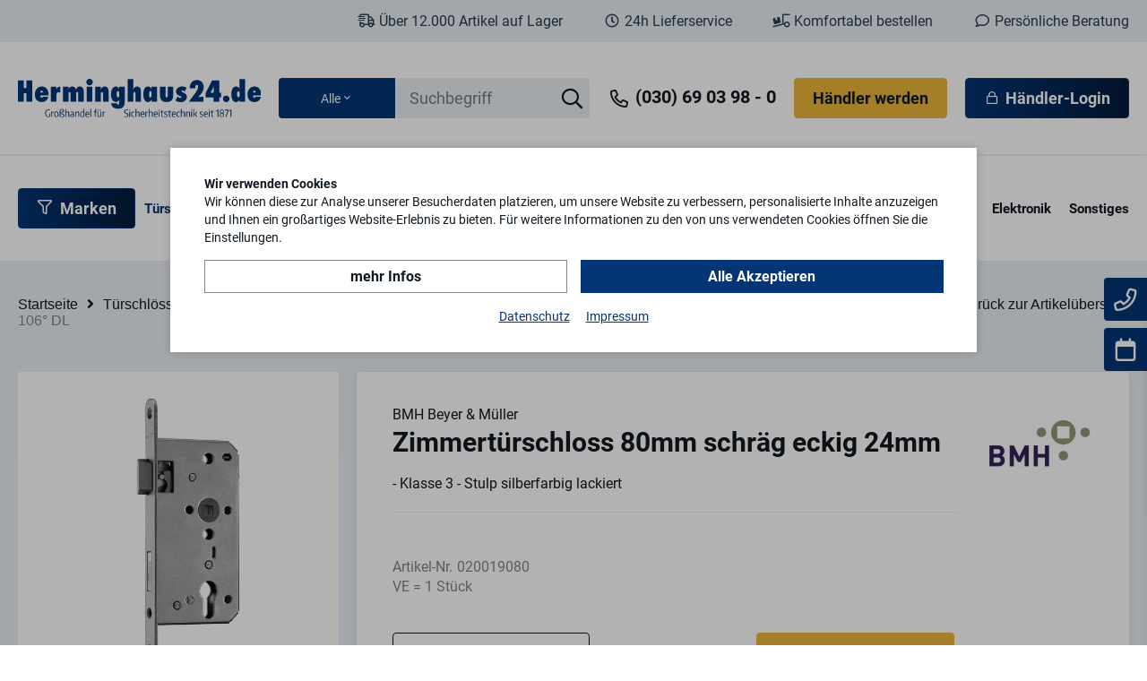

--- FILE ---
content_type: text/html; charset=utf-8
request_url: https://www.herminghaus24.de/de/zimmertuerschloss-80mm-schraeg-eckig-24mm-p523/
body_size: 25266
content:
    <!doctype html>
    <html>

    <!--
******************************
*  dynamic commerce 2020.11  *
*  www.dc.ag                 *
******************************
-->    <head>
        <meta charset="utf-8">
        <meta name="viewport" content="width=device-width,initial-scale=1.0, maximum-scale=1.0, user-scalable=no"/>
        <meta name="robots" content="index,follow" /><link rel="canonical" href="https://www.herminghaus24.de/de/zimmertuerschloss-80mm-schraeg-eckig-24mm-p523/"/><title>Zimmertürschloss 80mm schräg eckig 24mm | Herminghaus24.de</title>
<meta name="Description" content="Einsteckschloss nach DIN 18 251 Klasse 3 Standardausf&uuml;hrung &nbsp; Dornma&szlig; 80 mm Stulp silberfarbig lackiert Schlosskasten offen, verzinkt Falle Stahl verzinkt Riegel Stahl verzinkt Nuss 8 mm, Stahlfl&uuml;gelnuss Schlie&szlig;blech ohne Schlie&szlig;artenk&uuml;rzel PZW Schlie&szlig;arten &nbsp; PZW Zylinderschloss vorgerichtet f&uuml;r Profilzylinder, mit Wechsel, 2-tourig " />
<meta property='og:image' content='https://www.herminghaus24.de/userdata/dcshop/images/thumb_2/7174_g_0_01_01_05_1.jpg'/><meta property='og:title' content='Zimmertürschloss 80mm schräg eckig 24mm'/><meta property='og:url' content='https://www.herminghaus24.de/de/zimmertuerschloss-80mm-schraeg-eckig-24mm-p523/-p523/'/><meta property='og:description' content='Einsteckschloss nach DIN 18 251 Klasse 3&lt;br /&gt; &lt;br /&gt; &lt;strong&gt;Standardausf&uuml;hrung&lt;/strong&gt;&lt;br /&gt; &nbsp; &lt;table border=&quot;1&quot; cellpadding=&quot;1&quot; cellspacing=&quot;1&quot; style=&quot;width:500px;&quot;&gt; &lt;tbody&gt; &lt;tr&gt; &lt;td&gt;Dornma&szlig;&lt;/td&gt; &lt;td&gt;80 mm&lt;/td&gt; &lt;/tr&gt; &lt;tr&gt; &lt;td&gt;Stulp&lt;/td&gt; &lt;td&gt;silberfarbig lackiert&lt;/td&gt; &lt;/tr&gt; &lt;tr&gt; &lt;td&gt;Schlosskasten&lt;/td&gt; &lt;td&gt;offen, verzinkt&lt;/td&gt; &lt;/tr&gt; &lt;tr&gt; &lt;td&gt;Falle&lt;/td&gt; &lt;td&gt;Stahl verzinkt&lt;/td&gt; &lt;/tr&gt; &lt;tr&gt; &lt;td&gt;Riegel&lt;/td&gt; &lt;td&gt;Stahl verzinkt&lt;/td&gt; &lt;/tr&gt; &lt;tr&gt; &lt;td&gt;Nuss&lt;/td&gt; &lt;td&gt;8 mm, Stahlfl&uuml;gelnuss&lt;/td&gt; &lt;/tr&gt; &lt;tr&gt; &lt;td&gt;Schlie&szlig;blech&lt;/td&gt; &lt;td&gt;ohne&lt;/td&gt; &lt;/tr&gt; &lt;tr&gt; &lt;td&gt;Schlie&szlig;artenk&uuml;rzel&lt;/td&gt; &lt;td&gt;PZW&lt;/td&gt; &lt;/tr&gt; &lt;/tbody&gt; &lt;/table&gt; &lt;br /&gt; &lt;strong&gt;Schlie&szlig;arten&lt;/strong&gt;&lt;br /&gt; &nbsp; &lt;table border=&quot;1&quot; cellpadding=&quot;1&quot; cellspacing=&quot;1&quot; style=&quot;width:500px;&quot;&gt; &lt;tbody&gt; &lt;tr&gt; &lt;td&gt;PZW&lt;/td&gt; &lt;td&gt;Zylinderschloss vorgerichtet f&uuml;r Profilzylinder, mit Wechsel, 2-tourig&lt;/td&gt; &lt;/tr&gt; &lt;/tbody&gt; &lt;/table&gt; '/><meta property='type' content='article'/>        <script>
            var global_privacy_url = '/b2c/de/legal/datenschutz/';
        </script>

                <link rel="stylesheet" href="/layout/frontend/b2b/dist/css/style_catalog.min.css?time=1734706380" />
    <link rel="apple-touch-icon" sizes="180x180" href="/layout/frontend/b2b/dist/favicons/apple-touch-icon.png">
<link rel="icon" type="image/png" sizes="32x32" href="/layout/frontend/b2b/dist/favicons/favicon-32x32.png">
<link rel="icon" type="image/png" sizes="16x16" href="/layout/frontend/b2b/dist/favicons/favicon-16x16.png">
<link rel="mask-icon" href="/layout/frontend/b2b/dist/favicons/safari-pinned-tab.svg" color="#043576">
<link rel="shortcut icon" href="/layout/frontend/b2b/dist/favicons/favicon.ico">
<meta name="msapplication-TileColor" content="#ffffff">
<meta name="msapplication-TileImage" content="/layout/frontend/b2b/dist/favicons/mstile-144x144.png">
<meta name="msapplication-config" content="/layout/frontend/b2b/dist/favicons/browserconfig.xml">
<meta name="theme-color" content="#ffffff">    <script src="/layout/frontend/b2b/dist/js/script.js?time=1734706380"></script>
<script>
    window.dataLayer = window.dataLayer || [];
</script>

<script type="text/plain" class="DCCookie_google_tag_manager">
    (function(w,d,s,l,i){w[l]=w[l]||[];w[l].push({'gtm.start': new Date().getTime(),event:'gtm.js'});
        var f=d.getElementsByTagName(s)[0], j=d.createElement(s),dl=l!='dataLayer'?'&l='+l:'';
        j.async=true;j.src= 'https://www.googletagmanager.com/gtm.js?id='+i+dl;f.parentNode.insertBefore(j,f);
    })(window,document,'script','dataLayer','GTM-KB6C2WT');
</script><script src="//www.google.com/recaptcha/api.js" async defer></script>        <link rel="preconnect" href="https://fonts.gstatic.com">
            </head>
    
    <body class="catalog  card shop" data-site_code="catalog" data-lang_code="de">

    <style>
        :root {
            --color-primary: #043576;
            --color-primary-hover: #03306B;
            --color-primary-opacity: rgba(4,53,118,0.6);
            --color-secondary: #021B3B;
            --color-tertiary: #021B3B;
        }
    </style><noscript>
    <iframe src="https://www.googletagmanager.com/ns.html?id=GTM-KB6C2WT"
            height="0"
            width="0"
            style="display:none;visibility:hidden"></iframe>
</noscript>
        <div id="overlay" class=""></div>
    <div id="container">
        
<form id="category_vendor_filter_set" method="post">
    <input type="hidden" id="set_vendor" name="set_vendor" value="" />
</form>
<script>
    function update_vendor(button)
    {
        var b = $(button);
        var value = b.data('code');
        $('#set_vendor').val(value);
        $('#category_vendor_filter_set').attr('action', location.protocol + '//' + location.host + '/de/');
        $('#category_vendor_filter_set').submit();
    }
</script>




        <header>
            <div class="headerTop">
                <div class="container">
                    <div class="headerTopWrapper">
                        <div class="headerTrust hidden-xs hidden-sm">
                            <div class="component header_trust">
<div class="textcontent noBackground" >
<i class="icon-01_shipping-fast icon"></i>&nbsp;&Uuml;ber 12.000 Artikel auf Lager
</div>

<div class="textcontent noBackground" >
<i class="icon-33_clock icon"></i>&nbsp;24h Lieferservice
</div>

<div class="textcontent noBackground" >
<i class="icon icon-34_easy_order"></i>&nbsp;Komfortabel bestellen
</div>

<div class="textcontent noBackground" >
<i class="icon icon-35_chat"></i>&nbsp;Pers&ouml;nliche Beratung
</div>
</div>                        </div>
                        <div class="headerContact visible-xs visible-sm">
                            <div class="component header_contact">
<div class="textcontent noBackground" >
<a href="tel:+49306903980"><i class="icon icon-04_phone"></i>&nbsp;(030) 69 03 98 - 0</a>
</div>
</div>                        </div>
                        <div class="headerAccount visible-xs visible-sm">
                            <div class="component header_account"><div id="userNavigation">
    <span class="button_second showRegister hidden-xs">
        Händler werden    </span>
    <span class="button_primary button--icon-left showLogin hidden-xs">
        <i class="icon-27_lock"></i>&nbsp;Händler-Login    </span>
    <span class="showRegister showRegister_mobile">
        Händler werden    </span>
    <span class="showLogin showLogin_mobile">
        <i class="icon-27_lock"></i>&nbsp;Händler-Login    </span>
</div></div>                        </div>
                    </div>
                </div>
            </div>
            <div class="headerMain">
                <div class="headerMobileSearch">
                    <div class="component header_search"><div id="search">
    <form id="form_search" class="form_search" name="form_search" method="get" action="/de/search/" autocomplete="off">
        <div class="search_field">
            <input required type="text" name="input_search" id="input_search" placeholder="Suchbegriff" />
        </div>
        <div class="search_button"  onclick="$(this).closest('#form_search').submit();">
            <i class="icon icon-26_search"></i>
        </div>
        <input name="search_filter_option_value" class="search_filter_option_value" type="hidden" value="0">
    </form>
    <div id="itemsearch_suggestion_wrapper">
    </div>


    <div id="search_filter_dropdown">
        <div class="selected_filter"><span class="innerht">Alle</span><span class="icon icon-19_angle-down"></span></div>
        <ul id="search_filter_dropdown_list">
            <li onclick="$('.search_filter_option_value').val('0');$('.innerht').html('Alle');" id="search_filter_option1" data-line-no="0" >Alle</li><li onclick="$('.search_filter_option_value').val('10000');$('.innerht').html('Türschlösser');" id="search_filter_option2" data-line-no="10000" >Türschlösser</li><li onclick="$('.search_filter_option_value').val('710000');$('.innerht').html('Türbeschläge');" id="search_filter_option3" data-line-no="710000" >Türbeschläge</li><li onclick="$('.search_filter_option_value').val('1160000');$('.innerht').html('Türsicherheit');" id="search_filter_option4" data-line-no="1160000" >Türsicherheit</li><li onclick="$('.search_filter_option_value').val('1710000');$('.innerht').html('Fenstersicherheit');" id="search_filter_option5" data-line-no="1710000" >Fenstersicherheit</li><li onclick="$('.search_filter_option_value').val('1910000');$('.innerht').html('Schlösser & Zylinder');" id="search_filter_option6" data-line-no="1910000" >Schlösser & Zylinder</li><li onclick="$('.search_filter_option_value').val('2730000');$('.innerht').html('Briefkästen');" id="search_filter_option7" data-line-no="2730000" >Briefkästen</li><li onclick="$('.search_filter_option_value').val('2920000');$('.innerht').html('Tresore & Kassetten');" id="search_filter_option8" data-line-no="2920000" >Tresore & Kassetten</li><li onclick="$('.search_filter_option_value').val('3030000');$('.innerht').html('Schlüssel');" id="search_filter_option9" data-line-no="3030000" >Schlüssel</li><li onclick="$('.search_filter_option_value').val('3650000');$('.innerht').html('Elektronik');" id="search_filter_option10" data-line-no="3650000" >Elektronik</li><li onclick="$('.search_filter_option_value').val('4090000');$('.innerht').html('Sonstiges');" id="search_filter_option11" data-line-no="4090000" >Sonstiges</li>        </ul>
    </div>
</div>
</div>                </div>
                <div class="container">
                    <div class="headerMainWrapper">
                        <div class="headerLogo">
                            <div class="component header_logo">
<div class="textcontent noBackground" >
<form action="/" id="category_vendor_filter_unset_logo" method="post" name="category_vendor_filter_unset_logo"><input name="unset_vendor" type="hidden" value="" /> <a href="javascript:void;" onclick="this.closest('form').submit();return false;"> <img alt="Logo Herminghaus" src="/userdata/images/basics/logo.svg" style="width: 320px; height: 50px;" /> </a></form>

</div>
</div>                        </div>
                        <div class="headerSearch hidden-xs">
                            <div class="component header_search"><div id="search">
    <form id="form_search" class="form_search" name="form_search" method="get" action="/de/search/" autocomplete="off">
        <div class="search_field">
            <input required type="text" name="input_search" id="input_search" placeholder="Suchbegriff" />
        </div>
        <div class="search_button"  onclick="$(this).closest('#form_search').submit();">
            <i class="icon icon-26_search"></i>
        </div>
        <input name="search_filter_option_value" class="search_filter_option_value" type="hidden" value="0">
    </form>
    <div id="itemsearch_suggestion_wrapper">
    </div>


    <div id="search_filter_dropdown">
        <div class="selected_filter"><span class="innerht">Alle</span><span class="icon icon-19_angle-down"></span></div>
        <ul id="search_filter_dropdown_list">
            <li onclick="$('.search_filter_option_value').val('0');$('.innerht').html('Alle');" id="search_filter_option1" data-line-no="0" >Alle</li><li onclick="$('.search_filter_option_value').val('10000');$('.innerht').html('Türschlösser');" id="search_filter_option2" data-line-no="10000" >Türschlösser</li><li onclick="$('.search_filter_option_value').val('710000');$('.innerht').html('Türbeschläge');" id="search_filter_option3" data-line-no="710000" >Türbeschläge</li><li onclick="$('.search_filter_option_value').val('1160000');$('.innerht').html('Türsicherheit');" id="search_filter_option4" data-line-no="1160000" >Türsicherheit</li><li onclick="$('.search_filter_option_value').val('1710000');$('.innerht').html('Fenstersicherheit');" id="search_filter_option5" data-line-no="1710000" >Fenstersicherheit</li><li onclick="$('.search_filter_option_value').val('1910000');$('.innerht').html('Schlösser & Zylinder');" id="search_filter_option6" data-line-no="1910000" >Schlösser & Zylinder</li><li onclick="$('.search_filter_option_value').val('2730000');$('.innerht').html('Briefkästen');" id="search_filter_option7" data-line-no="2730000" >Briefkästen</li><li onclick="$('.search_filter_option_value').val('2920000');$('.innerht').html('Tresore & Kassetten');" id="search_filter_option8" data-line-no="2920000" >Tresore & Kassetten</li><li onclick="$('.search_filter_option_value').val('3030000');$('.innerht').html('Schlüssel');" id="search_filter_option9" data-line-no="3030000" >Schlüssel</li><li onclick="$('.search_filter_option_value').val('3650000');$('.innerht').html('Elektronik');" id="search_filter_option10" data-line-no="3650000" >Elektronik</li><li onclick="$('.search_filter_option_value').val('4090000');$('.innerht').html('Sonstiges');" id="search_filter_option11" data-line-no="4090000" >Sonstiges</li>        </ul>
    </div>
</div>
</div>                        </div>
                        <div id="toggleMobileSearch" class="headerLink mobileSearchLink">
                            <i class="icon icon-26_search"></i>
                        </div>
                        <div class="headerContact hidden-xs hidden-sm">
                            <div class="component header_contact">
<div class="textcontent noBackground" >
<a href="tel:+49306903980"><i class="icon icon-04_phone"></i>&nbsp;(030) 69 03 98 - 0</a>
</div>
</div>                        </div>
                        <div class="headerAccount hidden-xs hidden-sm">
                            <div class="component header_account"><div id="userNavigation">
    <span class="button_second showRegister hidden-xs">
        Händler werden    </span>
    <span class="button_primary button--icon-left showLogin hidden-xs">
        <i class="icon-27_lock"></i>&nbsp;Händler-Login    </span>
    <span class="showRegister showRegister_mobile">
        Händler werden    </span>
    <span class="showLogin showLogin_mobile">
        <i class="icon-27_lock"></i>&nbsp;Händler-Login    </span>
</div></div>                        </div>
                        <div id="toggleNavigation" class="visible-xs visible-sm visible-md">
                            <div class="navigation-bar"></div>
                            <div class="navigation-bar"></div>
                            <div class="navigation-bar"></div>
                        </div>
                    </div>
                </div>
            </div>
            <div class="headerBottom hidden-xs hidden-sm hidden-md">
                <div class="container">
                    <div id="primaryNavigation">
                        <ul class="level_1">
    <li class="level_1">
        <div class="toggle_vendor_menu_list button button_primary">
            <span class="icon-51_filter"></span>
            Marken
                                                                                                                                                                                                                                                                                                                                                                                                                                                                                                                                                                                                                                                                                                                                                                                                                                                                                                                                                                                                                                                                                                                                                                                                                                                                                                                                                                                                                                                                                                                                                                                                                                                                                                                                                                                                                                                                                                                                                                                                                                                                                                                                                                                                                                                                                                                    </div>
    <ul class="level_2 vendor_menu_list">
        <span class="vendor_menu_infotext">
            <span class="icon-10_question"></span><span class="text">Nach Auswahl einer Marke, sind nur noch Produkte dieser Marke sichtbar, bis die Auswahl aufgehoben wird.</span>
        </span>
        <li class="level_2">
            <a href="javascript:void(0);" onclick="update_vendor(this)" data-code="">
                <strong>Alle anzeigen</strong>
            </a>
        </li>
        <li class="level_2  ">
            <strong>A</strong>
            <ul class="level_3">
                    <li class="level_3  "><a href="javascript:void(0);" onclick="update_vendor(this)" data-code="ABUS">
                        ABUS © 
                    </a></li>
                    <li class="level_3  "><a href="javascript:void(0);" onclick="update_vendor(this)" data-code="ABUS CITADEL">
                        ABUS © | Citadel
                    </a></li>
                    <li class="level_3  "><a href="javascript:void(0);" onclick="update_vendor(this)" data-code="ABUS PFAFFENHAIN">
                        ABUS © | Pfaffenhain
                    </a></li>
                    <li class="level_3  "><a href="javascript:void(0);" onclick="update_vendor(this)" data-code="ABUS SECURITY-CENTE">
                        ABUS © | Security Center
                    </a></li>
                    <li class="level_3  "><a href="javascript:void(0);" onclick="update_vendor(this)" data-code="AMF">
                        AMF ANDREAS MAIER
                    </a></li>
                    <li class="level_3  "><a href="javascript:void(0);" onclick="update_vendor(this)" data-code="ARTITEC">
                        Artitec Wallebroek
                    </a></li>
                    <li class="level_3  "><a href="javascript:void(0);" onclick="update_vendor(this)" data-code="ASSA ABLOY">
                        ASSA ABLOY
                    </a></li>
                    <li class="level_3  "><a href="javascript:void(0);" onclick="update_vendor(this)" data-code="EFFEFF">
                        ASSA ABLOY effeff 
                    </a></li>
                    <li class="level_3  "><a href="javascript:void(0);" onclick="update_vendor(this)" data-code="IKON">
                        ASSA ABLOY IKON
                    </a></li>
                    <li class="level_3  "><a href="javascript:void(0);" onclick="update_vendor(this)" data-code="ASSA KESO">
                        ASSA ABLOY Keso
                    </a></li>
                    <li class="level_3  "><a href="javascript:void(0);" onclick="update_vendor(this)" data-code="NEMEF">
                        ASSA ABLOY Nemef
                    </a></li>
                    <li class="level_3  "><a href="javascript:void(0);" onclick="update_vendor(this)" data-code="PLANET">
                        ASSA ABLOY Planet
                    </a></li>
            </ul>
        </li>
        <li class="level_2  ">
            <strong>B</strong>
            <ul class="level_3">
                    <li class="level_3  "><a href="javascript:void(0);" onclick="update_vendor(this)" data-code="F. W. KLEVER">
                        BALLISTOL GmbH
                    </a></li>
                    <li class="level_3  "><a href="javascript:void(0);" onclick="update_vendor(this)" data-code="BEVER">
                        Bever
                    </a></li>
                    <li class="level_3  "><a href="javascript:void(0);" onclick="update_vendor(this)" data-code="BKS">
                        BKS 
                    </a></li>
                    <li class="level_3  "><a href="javascript:void(0);" onclick="update_vendor(this)" data-code="BMH">
                        BMH Beyer &amp; Müller
                    </a></li>
                    <li class="level_3  "><a href="javascript:void(0);" onclick="update_vendor(this)" data-code="BÖRKEY">
                        Börkey
                    </a></li>
                    <li class="level_3  "><a href="javascript:void(0);" onclick="update_vendor(this)" data-code="BSW">
                        BSW Breuer &amp; Schmitz
                    </a></li>
                    <li class="level_3  "><a href="javascript:void(0);" onclick="update_vendor(this)" data-code="BTV">
                        BTV
                    </a></li>
                    <li class="level_3  "><a href="javascript:void(0);" onclick="update_vendor(this)" data-code="BURG WÄCHTER">
                        Burg Wächter
                    </a></li>
            </ul>
        </li>
        <li class="level_2  ">
            <strong>C</strong>
            <ul class="level_3">
                    <li class="level_3  "><a href="javascript:void(0);" onclick="update_vendor(this)" data-code="CDVIGMBH">
                        CDVI GmbH
                    </a></li>
                    <li class="level_3  "><a href="javascript:void(0);" onclick="update_vendor(this)" data-code="CES">
                        CES
                    </a></li>
                    <li class="level_3  "><a href="javascript:void(0);" onclick="update_vendor(this)" data-code="CESLOCKS">
                        CESLocks
                    </a></li>
            </ul>
        </li>
        <li class="level_2  ">
            <strong>D</strong>
            <ul class="level_3">
                    <li class="level_3  "><a href="javascript:void(0);" onclick="update_vendor(this)" data-code="DAKEN">
                        DAKEN
                    </a></li>
                    <li class="level_3  "><a href="javascript:void(0);" onclick="update_vendor(this)" data-code="DENI">
                        DENI
                    </a></li>
                    <li class="level_3  "><a href="javascript:void(0);" onclick="update_vendor(this)" data-code="DICTATOR">
                        Dictator
                    </a></li>
                    <li class="level_3  "><a href="javascript:void(0);" onclick="update_vendor(this)" data-code="DIRAK">
                        Dirak
                    </a></li>
                    <li class="level_3  "><a href="javascript:void(0);" onclick="update_vendor(this)" data-code="DOM">
                        DOM
                    </a></li>
                    <li class="level_3  "><a href="javascript:void(0);" onclick="update_vendor(this)" data-code="DORMAKABA">
                        dormakaba
                    </a></li>
                    <li class="level_3  "><a href="javascript:void(0);" onclick="update_vendor(this)" data-code="MAUER">
                        dormakaba Mauer
                    </a></li>
                    <li class="level_3  "><a href="javascript:void(0);" onclick="update_vendor(this)" data-code="DRUMM">
                        Drumm
                    </a></li>
                    <li class="level_3  "><a href="javascript:void(0);" onclick="update_vendor(this)" data-code="DURACELL">
                        DURACELL
                    </a></li>
                    <li class="level_3  "><a href="javascript:void(0);" onclick="update_vendor(this)" data-code="DX">
                        DX
                    </a></li>
            </ul>
        </li>
        <li class="level_2  ">
            <strong>E</strong>
            <ul class="level_3">
                    <li class="level_3  "><a href="javascript:void(0);" onclick="update_vendor(this)" data-code="ECO">
                        ECO
                    </a></li>
                    <li class="level_3  "><a href="javascript:void(0);" onclick="update_vendor(this)" data-code="ECON">
                        Econ
                    </a></li>
                    <li class="level_3  "><a href="javascript:void(0);" onclick="update_vendor(this)" data-code="DIECKMANN">
                        edi
                    </a></li>
                    <li class="level_3  "><a href="javascript:void(0);" onclick="update_vendor(this)" data-code="EI ELECTRONICS">
                        Ei ELECTRONICS
                    </a></li>
                    <li class="level_3  "><a href="javascript:void(0);" onclick="update_vendor(this)" data-code="EKEY">
                        ekey biometric systems
                    </a></li>
                    <li class="level_3  "><a href="javascript:void(0);" onclick="update_vendor(this)" data-code="ELOCK">
                        ELOCK
                    </a></li>
                    <li class="level_3  "><a href="javascript:void(0);" onclick="update_vendor(this)" data-code="EMKA">
                        EMKA
                    </a></li>
                    <li class="level_3  "><a href="javascript:void(0);" onclick="update_vendor(this)" data-code="EURO-LOCKS">
                        Euro-Locks
                    </a></li>
            </ul>
        </li>
        <li class="level_2  ">
            <strong>F</strong>
            <ul class="level_3">
                    <li class="level_3  "><a href="javascript:void(0);" onclick="update_vendor(this)" data-code="FSB">
                        FSB
                    </a></li>
                    <li class="level_3  "><a href="javascript:void(0);" onclick="update_vendor(this)" data-code="FUHR">
                        Fuhr
                    </a></li>
            </ul>
        </li>
        <li class="level_2  ">
            <strong>G</strong>
            <ul class="level_3">
                    <li class="level_3  "><a href="javascript:void(0);" onclick="update_vendor(this)" data-code="GAH">
                        GAH Alberts
                    </a></li>
                    <li class="level_3  "><a href="javascript:void(0);" onclick="update_vendor(this)" data-code="GEZE">
                        GEZE
                    </a></li>
                    <li class="level_3  "><a href="javascript:void(0);" onclick="update_vendor(this)" data-code="GFS">
                        GFS
                    </a></li>
                    <li class="level_3  "><a href="javascript:void(0);" onclick="update_vendor(this)" data-code="GU">
                        GU
                    </a></li>
            </ul>
        </li>
        <li class="level_2  ">
            <strong>H</strong>
            <ul class="level_3">
                    <li class="level_3  "><a href="javascript:void(0);" onclick="update_vendor(this)" data-code="H+B">
                        HB
                    </a></li>
                    <li class="level_3  "><a href="javascript:void(0);" onclick="update_vendor(this)" data-code="HEKNA">
                        Hekna
                    </a></li>
                    <li class="level_3  "><a href="javascript:void(0);" onclick="update_vendor(this)" data-code="HERMAT">
                        Hermat
                    </a></li>
                    <li class="level_3  "><a href="javascript:void(0);" onclick="update_vendor(this)" data-code="HOPPE">
                        Hoppe
                    </a></li>
                    <li class="level_3  "><a href="javascript:void(0);" onclick="update_vendor(this)" data-code="HUECK">
                        Hueck
                    </a></li>
                    <li class="level_3  "><a href="javascript:void(0);" onclick="update_vendor(this)" data-code="HUWIL">
                        Huwil HMT
                    </a></li>
            </ul>
        </li>
        <li class="level_2  ">
            <strong>I</strong>
            <ul class="level_3">
                    <li class="level_3  "><a href="javascript:void(0);" onclick="update_vendor(this)" data-code="INTRATONE">
                        Intratone
                    </a></li>
                    <li class="level_3  "><a href="javascript:void(0);" onclick="update_vendor(this)" data-code="ISEO">
                        ISEO
                    </a></li>
            </ul>
        </li>
        <li class="level_2  ">
            <strong>J</strong>
            <ul class="level_3">
                    <li class="level_3  "><a href="javascript:void(0);" onclick="update_vendor(this)" data-code="JANSEN">
                        Jansen
                    </a></li>
                    <li class="level_3  "><a href="javascript:void(0);" onclick="update_vendor(this)" data-code="JU">
                        JU
                    </a></li>
                    <li class="level_3  "><a href="javascript:void(0);" onclick="update_vendor(this)" data-code="JUNIE">
                        Junie
                    </a></li>
            </ul>
        </li>
        <li class="level_2  ">
            <strong>K</strong>
            <ul class="level_3">
                    <li class="level_3  "><a href="javascript:void(0);" onclick="update_vendor(this)" data-code="KARCHER">
                        KARCHER DESIGN
                    </a></li>
                    <li class="level_3  "><a href="javascript:void(0);" onclick="update_vendor(this)" data-code="KARNASCH">
                        Karnasch
                    </a></li>
                    <li class="level_3  "><a href="javascript:void(0);" onclick="update_vendor(this)" data-code="KERFIN">
                        Kerfin
                    </a></li>
                    <li class="level_3  "><a href="javascript:void(0);" onclick="update_vendor(this)" data-code="KFV">
                        KFV
                    </a></li>
                    <li class="level_3  "><a href="javascript:void(0);" onclick="update_vendor(this)" data-code="KNIPEX">
                        KNIPEX
                    </a></li>
                    <li class="level_3  "><a href="javascript:void(0);" onclick="update_vendor(this)" data-code="MK">
                        Knobloch
                    </a></li>
                    <li class="level_3  "><a href="javascript:void(0);" onclick="update_vendor(this)" data-code="KWS">
                        KWS
                    </a></li>
            </ul>
        </li>
        <li class="level_2  ">
            <strong>L</strong>
            <ul class="level_3">
                    <li class="level_3  "><a href="javascript:void(0);" onclick="update_vendor(this)" data-code="ZWEIBRÜDER">
                        Ledlenser
                    </a></li>
                    <li class="level_3  "><a href="javascript:void(0);" onclick="update_vendor(this)" data-code="LIPPERT">
                        Lippert
                    </a></li>
                    <li class="level_3  "><a href="javascript:void(0);" onclick="update_vendor(this)" data-code="LOCINOX">
                        LOCINOX
                    </a></li>
            </ul>
        </li>
        <li class="level_2  ">
            <strong>M</strong>
            <ul class="level_3">
                    <li class="level_3  "><a href="javascript:void(0);" onclick="update_vendor(this)" data-code="M-E">
                        m-e
                    </a></li>
                    <li class="level_3  "><a href="javascript:void(0);" onclick="update_vendor(this)" data-code="MAKITA">
                        Makita
                    </a></li>
                    <li class="level_3  "><a href="javascript:void(0);" onclick="update_vendor(this)" data-code="MASTERLOCK">
                        Master Lock
                    </a></li>
                    <li class="level_3  "><a href="javascript:void(0);" onclick="update_vendor(this)" data-code="MAY">
                        MaySpring
                    </a></li>
                    <li class="level_3  "><a href="javascript:void(0);" onclick="update_vendor(this)" data-code="MCGARD">
                        McGard
                    </a></li>
                    <li class="level_3  "><a href="javascript:void(0);" onclick="update_vendor(this)" data-code="MLM">
                        MLM
                    </a></li>
            </ul>
        </li>
        <li class="level_2  ">
            <strong>N</strong>
            <ul class="level_3">
                    <li class="level_3  "><a href="javascript:void(0);" onclick="update_vendor(this)" data-code="NORMBAU">
                        Normbau
                    </a></li>
            </ul>
        </li>
        <li class="level_2  ">
            <strong>O</strong>
            <ul class="level_3">
                    <li class="level_3  "><a href="javascript:void(0);" onclick="update_vendor(this)" data-code="OGRO">
                        OGRO
                    </a></li>
            </ul>
        </li>
        <li class="level_2  ">
            <strong>P</strong>
            <ul class="level_3">
                    <li class="level_3  "><a href="javascript:void(0);" onclick="update_vendor(this)" data-code="PAXTON ACCESS LTD">
                        Paxton Access
                    </a></li>
                    <li class="level_3  "><a href="javascript:void(0);" onclick="update_vendor(this)" data-code="PRÄMETA">
                        Prämeta
                    </a></li>
            </ul>
        </li>
        <li class="level_2  ">
            <strong>R</strong>
            <ul class="level_3">
                    <li class="level_3  "><a href="javascript:void(0);" onclick="update_vendor(this)" data-code="RENZ">
                        Renz
                    </a></li>
                    <li class="level_3  "><a href="javascript:void(0);" onclick="update_vendor(this)" data-code="RIECK &amp; MELZIAN">
                        RIECK &amp; MELZIAN
                    </a></li>
                    <li class="level_3  "><a href="javascript:void(0);" onclick="update_vendor(this)" data-code="RONIS">
                        Ronis
                    </a></li>
                    <li class="level_3  "><a href="javascript:void(0);" onclick="update_vendor(this)" data-code="ROTO">
                        Roto Professional
                    </a></li>
                    <li class="level_3  "><a href="javascript:void(0);" onclick="update_vendor(this)" data-code="ROTTNER">
                        Rottner
                    </a></li>
            </ul>
        </li>
        <li class="level_2  ">
            <strong>S</strong>
            <ul class="level_3">
                    <li class="level_3  "><a href="javascript:void(0);" onclick="update_vendor(this)" data-code="SCHAKE">
                        Schake
                    </a></li>
                    <li class="level_3  "><a href="javascript:void(0);" onclick="update_vendor(this)" data-code="SCHNEGEL">
                        Schnegel
                    </a></li>
                    <li class="level_3  "><a href="javascript:void(0);" onclick="update_vendor(this)" data-code="SCHÜCO">
                        Schüco
                    </a></li>
                    <li class="level_3  "><a href="javascript:void(0);" onclick="update_vendor(this)" data-code="SCHULTE SCHLAGBAUM">
                        Schulte-Schlagbaum
                    </a></li>
                    <li class="level_3  "><a href="javascript:void(0);" onclick="update_vendor(this)" data-code="SCHÜRING">
                        Schüring
                    </a></li>
                    <li class="level_3  "><a href="javascript:void(0);" onclick="update_vendor(this)" data-code="SIEDLE">
                        Siedle
                    </a></li>
                    <li class="level_3  "><a href="javascript:void(0);" onclick="update_vendor(this)" data-code="SILCA">
                        Silca
                    </a></li>
                    <li class="level_3  "><a href="javascript:void(0);" onclick="update_vendor(this)" data-code="SIMONSVOSS">
                        SimonsVoss
                    </a></li>
                    <li class="level_3  "><a href="javascript:void(0);" onclick="update_vendor(this)" data-code="SIMONSWERK">
                        Simonswerk
                    </a></li>
                    <li class="level_3  "><a href="javascript:void(0);" onclick="update_vendor(this)" data-code="SKS">
                        SKS
                    </a></li>
                    <li class="level_3  "><a href="javascript:void(0);" onclick="update_vendor(this)" data-code="SOMMER">
                        Sommer
                    </a></li>
                    <li class="level_3  "><a href="javascript:void(0);" onclick="update_vendor(this)" data-code="SONAX">
                        SONAX
                    </a></li>
                    <li class="level_3  "><a href="javascript:void(0);" onclick="update_vendor(this)" data-code="SOREX">
                        SOREX
                    </a></li>
                    <li class="level_3  "><a href="javascript:void(0);" onclick="update_vendor(this)" data-code="SSF">
                        SSF Sächsische Schlossfabrik
                    </a></li>
                    <li class="level_3  "><a href="javascript:void(0);" onclick="update_vendor(this)" data-code="STR">
                        STR
                    </a></li>
                    <li class="level_3  "><a href="javascript:void(0);" onclick="update_vendor(this)" data-code="STRÄB">
                        STRÄB
                    </a></li>
                    <li class="level_3  "><a href="javascript:void(0);" onclick="update_vendor(this)" data-code="STRENGER">
                        Strenger
                    </a></li>
                    <li class="level_3  "><a href="javascript:void(0);" onclick="update_vendor(this)" data-code="STUV">
                        STUV
                    </a></li>
                    <li class="level_3  "><a href="javascript:void(0);" onclick="update_vendor(this)" data-code="SWISS">
                        Swiss Sector
                    </a></li>
            </ul>
        </li>
        <li class="level_2  ">
            <strong>T</strong>
            <ul class="level_3">
                    <li class="level_3  "><a href="javascript:void(0);" onclick="update_vendor(this)" data-code="TJSS">
                        TJSS
                    </a></li>
            </ul>
        </li>
        <li class="level_2  ">
            <strong>V</strong>
            <ul class="level_3">
                    <li class="level_3  "><a href="javascript:void(0);" onclick="update_vendor(this)" data-code="VARTA">
                        VARTA
                    </a></li>
                    <li class="level_3  "><a href="javascript:void(0);" onclick="update_vendor(this)" data-code="VIOMETAL">
                        Viometal
                    </a></li>
            </ul>
        </li>
        <li class="level_2  ">
            <strong>W</strong>
            <ul class="level_3">
                    <li class="level_3  "><a href="javascript:void(0);" onclick="update_vendor(this)" data-code="WATZKA">
                        Watzka
                    </a></li>
                    <li class="level_3  "><a href="javascript:void(0);" onclick="update_vendor(this)" data-code="WD-40 COMPANY">
                        WD-40 Company
                    </a></li>
                    <li class="level_3  "><a href="javascript:void(0);" onclick="update_vendor(this)" data-code="KAMPMANN">
                        WEKA
                    </a></li>
                    <li class="level_3  "><a href="javascript:void(0);" onclick="update_vendor(this)" data-code="WILKA">
                        Wilka
                    </a></li>
                    <li class="level_3  "><a href="javascript:void(0);" onclick="update_vendor(this)" data-code="WINKHAUS">
                        Winkhaus
                    </a></li>
                    <li class="level_3  "><a href="javascript:void(0);" onclick="update_vendor(this)" data-code="CARL WITTKOPP GMBH">
                        WITTKOPP
                    </a></li>
            </ul>
        </li>
    </ul>
</li>







<li class="level_1 active_tree "><a class="active_tree" href="/de/tuerschloesser/">Türschlösser</a><ul class="level_2"><li class="level_2 active_tree "><a class="active_tree" href="/de/einsteckschloesser/">Einsteckschlösser</a><ul class="level_3"><li class="level_3  "><a href="/de/buntbartschloesser/">Buntbartschlösser</a></li><li class="level_3 active "><a class="active" href="/de/zimmertuerschloesser/">Zimmertürschlösser</a></li><li class="level_3  "><a href="/de/wc-schloesser/">WC Schlösser</a></li><li class="level_3  "><a href="/de/haustuerschloesser/">Haustürschlösser</a></li><li class="level_3  "><a href="/de/behoerden-schloesser/">Behörden-Schlösser</a></li><li class="level_3  "><a href="/de/meisterstuecke/">Meisterstücke</a></li><li class="level_3  "><a href="/de/schiebetuerschloess/">Schiebetürschlösser</a></li><li class="level_3  "><a href="/de/riegelschloesser/">Riegelschlösser</a></li><li class="level_3  "><a href="/de/fallenschloesser/">Fallenschlösser</a></li><li class="level_3  "><a href="/de/pendeltuerschloesser/">Pendeltürschlösser</a></li><li class="level_3  "><a href="/de/ces-vario-72-mm/">CES Vario 72 mm</a></li><li class="level_3  "><a href="/de/ces-vario-78-mm/">CES Vario 78 mm</a></li><li class="level_3  "><a href="/de/ces-vario-92-mm/">CES Vario 92 mm</a></li></ul></li><li class="level_2  "><a href="/de/garagentorschloesser/">Garagentorschlösser</a><ul class="level_3"><li class="level_3  "><a href="/de/beschlaege/">Beschläge</a></li><li class="level_3  "><a href="/de/kreuzgriffe/">Kreuzgriffe</a></li><li class="level_3  "><a href="/de/schloesser/">Schlösser</a></li></ul></li><li class="level_2  "><a href="/de/glastuerschloesser/">Glastürschlösser</a></li><li class="level_2  "><a href="/de/panikmehrfachverrieg/">Panikmehrfachverriegelungen</a><ul class="level_3"><li class="level_3  "><a href="/de/panik-massivriegel/">Massivriegel</a></li><li class="level_3  "><a href="/de/panik-rundbolzen/">Rundbolzen</a></li><li class="level_3  "><a href="/de/panik-rund-haken/">Rundbolzen-Schwenkhaken</a></li><li class="level_3  "><a href="/de/panik-schwenkhaken/">Schwenkhaken</a></li></ul></li><li class="level_2  "><a href="/de/mehrfachverriegelung/">Mehrfachverriegelungen</a><ul class="level_3"><li class="level_3  "><a href="/de/hauptschloesser/">Hauptschlösser</a></li><li class="level_3  "><a href="/de/massivriegel/">Massivriegel</a></li><li class="level_3  "><a href="/de/rollzapfen/">Rollzapfen</a></li><li class="level_3  "><a href="/de/rundbolzen/">Rundbolzen</a></li><li class="level_3  "><a href="/de/rundbolzen-haken/">Rundbolzen-Schwenkhaken</a></li><li class="level_3  "><a href="/de/schwenkhaken/">Schwenkhaken</a></li><li class="level_3  "><a href="/de/schliessbleche/">Schließbleche/ Zubehör</a></li></ul></li><li class="level_2  "><a href="/de/rohrrahmenschloesser/">Rohrrahmenschlösser</a><ul class="level_3"><li class="level_3  "><a href="/de/72-entfernung/">72 Entfernung</a></li><li class="level_3  "><a href="/de/92-entfernung/">92 Entfernung</a></li><li class="level_3  "><a href="/de/einsteck-riegel-fall/">Einsteck-Riegel/ Falle</a></li><li class="level_3  "><a href="/de/haken-riegel/">Haken-Riegel</a></li><li class="level_3  "><a href="/de/schwenkriegel/">Schwenkriegel</a></li><li class="level_3  "><a href="/de/rollfallen/">Rollfallen</a></li><li class="level_3  "><a href="/de/sonderschloesser/">Sonderschlösser</a></li><li class="level_3  "><a href="/de/ces-vario-flex/">CES Vario Flex</a></li></ul></li><li class="level_2  "><a href="/de/panikschloesser/">Panikschlösser</a><ul class="level_3"><li class="level_3  "><a href="/de/panik-1-fluegelig/">Panik 1-flügelig</a></li><li class="level_3  "><a href="/de/panik-2-fluegelig/">Panik 2-flügelig</a></li><li class="level_3  "><a href="/de/sv-panik/">SV-Panik</a></li></ul></li><li class="level_2  "><a href="/de/panikrohrrahmenschl/">Panikrohrrahmenschlösser</a><ul class="level_3"><li class="level_3  "><a href="/de/rr-panik-1-fluegelig/">Panik 1-flügelig</a></li><li class="level_3  "><a href="/de/rr-panik-2-fluegelig/">Panik 2-flügelig</a></li><li class="level_3  "><a href="/de/rr-sv-panik/">SV-Panik</a></li></ul></li><li class="level_2  "><a href="/de/schloss-feuerschutz/">Schlösser für Feuerschutztüren</a><ul class="level_3"><li class="level_3  "><a href="/de/fb-schloesser/">FB - Schlösser</a></li><li class="level_3  "><a href="/de/fh-schloesser/">FH - Schlösser</a></li><li class="level_3  "><a href="/de/spezialschloesser/">Spezialschlösser</a></li></ul></li><li class="level_2  "><a href="/de/kasten-drahtgitter/">Kastenschlösser</a><ul class="level_3"><li class="level_3  "><a href="/de/fallen/">Fallen</a></li><li class="level_3  "><a href="/de/fallen-riegel/">Fallen-Riegel</a></li><li class="level_3  "><a href="/de/gittertor/">Gittertor</a></li><li class="level_3  "><a href="/de/kabusen/">Kabusen</a></li><li class="level_3  "><a href="/de/riegel/">Riegel</a></li><li class="level_3  "><a href="/de/schlosskaesten/">Schlosskästen</a></li><li class="level_3  "><a href="/de/universal-kasten/">Universal-Kasten</a></li></ul></li><li class="level_2  "><a href="/de/ts-zubehoer/">Zubehör</a><ul class="level_3"><li class="level_3  "><a href="/de/ts-reparaturblech/">Reparaturbleche</a></li><li class="level_3  "><a href="/de/ts-schliessbleche/">Schließbleche</a></li><li class="level_3  "><a href="/de/ts-schliessblechemfv/">Schließbleche MFV</a></li><li class="level_3  "><a href="/de/ts-schlosstaschen/">Schlosstaschen</a></li><li class="level_3  "><a href="/de/ts-zu/">Zubehör</a></li></ul></li></ul></li><li class="level_1  "><a href="/de/tuerbeschlaege/">Türbeschläge</a><ul class="level_2"><li class="level_2  "><a href="/de/schutzbeschlaege/">Schutzbeschläge</a><ul class="level_3"><li class="level_3  "><a href="/de/sb-aluminium-es0/">Aluminium ES0</a></li><li class="level_3  "><a href="/de/sb-aluminium-es1/">Aluminium ES1</a></li><li class="level_3  "><a href="/de/sb-edelstahl-es1/">Edelstahl ES1</a></li><li class="level_3  "><a href="/de/sb-messing-es0/">Messing ES0</a></li><li class="level_3  "><a href="/de/sb-messing-es1/">Messing ES1</a></li><li class="level_3  "><a href="/de/sb-stahl-es2/">Stahl ES2</a></li><li class="level_3  "><a href="/de/sb-es3/">ES3</a></li></ul></li><li class="level_2  "><a href="/de/rohrrahmenbeschlaege/">Rohrrahmen-Beschläge</a></li><li class="level_2  "><a href="/de/schutzrosetten/">Schutzrosetten</a><ul class="level_3"><li class="level_3  "><a href="/de/kaentig/">käntig</a></li><li class="level_3  "><a href="/de/oval/">oval</a></li><li class="level_3  "><a href="/de/rund/">rund</a></li></ul></li><li class="level_2  "><a href="/de/innentuerbeschlaege/">Innentür-Beschläge</a><ul class="level_3"><li class="level_3  "><a href="/de/ib-aluminium/">Aluminium</a></li><li class="level_3  "><a href="/de/ib-edelstahl/">Edelstahl</a></li><li class="level_3  "><a href="/de/ib-messing/">Messing</a></li></ul></li><li class="level_2  "><a href="/de/schilder-rosetten/">Schilder, Rosetten und Drücker</a><ul class="level_3"><li class="level_3  "><a href="/de/langschilder/">Langschilder</a></li><li class="level_3  "><a href="/de/kurzschild/">Kurzschild</a></li><li class="level_3  "><a href="/de/rosetten/">Rosetten</a></li><li class="level_3  "><a href="/de/drueckerlochteile/">Drücker und Lochteile</a></li></ul></li><li class="level_2  "><a href="/de/rosettenbeschlaege/">Rosetten-Beschläge</a><ul class="level_3"><li class="level_3  "><a href="/de/rb-aluminium/">Aluminium</a></li><li class="level_3  "><a href="/de/rb-edelstahl/">Edelstahl</a></li><li class="level_3  "><a href="/de/rb-kunststoff/">Kunststoff</a></li><li class="level_3  "><a href="/de/rb-messing/">Messing</a></li></ul></li><li class="level_2  "><a href="/de/metalltuer-beschlaeg/">Metalltür-Beschläge</a><ul class="level_3"><li class="level_3  "><a href="/de/mb-beschlaege/">Beschläge</a></li><li class="level_3  "><a href="/de/mb-knoepfe/">Knöpfe</a></li><li class="level_3  "><a href="/de/druecker/">Drücker</a></li></ul></li><li class="level_2  "><a href="/de/feuerschutzbeschlag/">Feuerschutz-Beschläge</a><ul class="level_3"><li class="level_3  "><a href="/de/fs-aluminium/">Aluminium</a></li><li class="level_3  "><a href="/de/fs-kunststoff/">Kunststoff</a></li><li class="level_3  "><a href="/de/fs-edelstahl/">Edelstahl</a></li></ul></li><li class="level_2  "><a href="/de/regenschutzrosetten/">Regenschutzrosetten</a></li><li class="level_2  "><a href="/de/rsr-zubehoer/">Zubehör</a><ul class="level_3"><li class="level_3  "><a href="/de/befestigungsset/">Befestigungsset</a></li><li class="level_3  "><a href="/de/huelsenschraube/">Hülsenschraube</a></li><li class="level_3  "><a href="/de/vierkantstift/">Vierkantstift</a></li><li class="level_3  "><a href="/de/sonstiges-zubehoer/">Sonstiges</a></li></ul></li></ul></li><li class="level_1  "><a href="/de/tuersicherheit/">Türsicherheit</a><ul class="level_2"><li class="level_2  "><a href="/de/baender/">Bänder</a><ul class="level_3"><li class="level_3  "><a href="/de/anschweissband/">Anschweißband</a></li><li class="level_3  "><a href="/de/federband/">Federband</a></li><li class="level_3  "><a href="/de/konstruktionsband/">Konstruktionsband</a></li><li class="level_3  "><a href="/de/langbaender/">Langbänder</a></li><li class="level_3  "><a href="/de/pendeltuerbaender/">Pendeltürbänder</a></li><li class="level_3  "><a href="/de/torbaender/">Torbänder</a></li><li class="level_3  "><a href="/de/tuerbaender/">Türbänder</a></li><li class="level_3  "><a href="/de/baender-zubehoer/">Zubehör</a></li></ul></li><li class="level_2  "><a href="/de/fingerschutz/">Fingerschutz</a></li><li class="level_2  "><a href="/de/fluchttuerwaechter/">Fluchttürwächter</a></li><li class="level_2  "><a href="/de/ts-riegel/">Riegel</a><ul class="level_3"><li class="level_3  "><a href="/de/torriegel/">Torriegel</a></li><li class="level_3  "><a href="/de/tuerriegel/">Türriegel</a></li><li class="level_3  "><a href="/de/tuerriegel-mit-oese/">Türriegel mit Öse</a></li><li class="level_3  "><a href="/de/kantriegel/">Kantriegel</a></li><li class="level_3  "><a href="/de/grendelriegel/">Grendelriegel</a></li><li class="level_3  "><a href="/de/riegelkloben/">Riegelkloben</a></li><li class="level_3  "><a href="/de/riegelblech/">Riegelblech</a></li></ul></li><li class="level_2  "><a href="/de/tuerspione/">Türspione</a><ul class="level_3"><li class="level_3  "><a href="/de/digitale-spione/">Digitale Spione</a></li><li class="level_3  "><a href="/de/spione/">Spione</a></li><li class="level_3  "><a href="/de/spione-zubehoer/">Zubehör</a></li></ul></li><li class="level_2  "><a href="/de/treibriegel-stangen/">Treibriegel und Stangen</a><ul class="level_3"><li class="level_3  "><a href="/de/mit-zylinder/">Mit Zylinder</a></li><li class="level_3  "><a href="/de/ohne-zylinder/">Ohne Zylinder</a></li><li class="level_3  "><a href="/de/tr-zubehoer/">Zubehör</a></li></ul></li><li class="level_2  "><a href="/de/tuerfeststeller/">Türfeststeller und Puffer</a><ul class="level_3"><li class="level_3  "><a href="/de/torfeststeller/">Torfeststeller</a></li><li class="level_3  "><a href="/de/turfeststeller/">Türfeststeller</a></li><li class="level_3  "><a href="/de/tuerpuffer/">Türpuffer</a></li><li class="level_3  "><a href="/de/tfs-sonstiges/">sonstiges</a></li><li class="level_3  "><a href="/de/tfs-zubehoer/">Zubehör</a></li></ul></li><li class="level_2  "><a href="/de/tueroeffner/">Türöffner</a><ul class="level_3"><li class="level_3  "><a href="/de/standardanwendungen/">Standardanwendungen</a></li><li class="level_3  "><a href="/de/feuer-rauchschutz/">Feuer- und Rauchschutz</a></li><li class="level_3  "><a href="/de/toe-schliessbleche/">Schließbleche</a></li><li class="level_3  "><a href="/de/toe-zubehoer/">Zubehör</a></li></ul></li><li class="level_2  "><a href="/de/tuerschliesser/">Türschließer</a><ul class="level_3"><li class="level_3  "><a href="/de/bodentuerschliesser/">Bodentürschließer</a></li><li class="level_3  "><a href="/de/gestaenge-ts/">Gestängetürschließer</a></li><li class="level_3  "><a href="/de/gleit-ts/">Gleitschienentürschließer</a></li><li class="level_3  "><a href="/de/spezial-ts/">Spezialtürschließer</a></li><li class="level_3  "><a href="/de/tuerdaempfer/">Türdämpfer</a></li><li class="level_3  "><a href="/de/zubehoer-ts/">Zubehör</a></li></ul></li><li class="level_2  "><a href="/de/tuerzusatzsicherung/">Türzusatzsicherungen</a><ul class="level_3"><li class="level_3  "><a href="/de/balkontuersicherung/">Balkontürsicherung</a></li><li class="level_3  "><a href="/de/baendersicherungen/">Bändersicherungen</a></li><li class="level_3  "><a href="/de/bolzenriegelschloss/">Bolzenriegelschlösser</a></li><li class="level_3  "><a href="/de/kastenschloesser/">Kastenschlösser</a></li><li class="level_3  "><a href="/de/querriegel/">Querriegel</a></li><li class="level_3  "><a href="/de/stangenschloess/">Stangenschlösser</a></li><li class="level_3  "><a href="/de/tuerketten/">Türketten</a></li></ul></li><li class="level_2  "><a href="/de/ueberfallen/">Überfallen</a></li></ul></li><li class="level_1  "><a href="/de/fenstersicherheit/">Fenstersicherheit</a><ul class="level_2"><li class="level_2  "><a href="/de/fenstergetriebe/">Fenstergetriebe</a></li><li class="level_2  "><a href="/de/fenstergitter/">Fenstergitter/ FPR/ Tele-Z</a></li><li class="level_2  "><a href="/de/fenstergriffe/">Fenstergriffe</a></li><li class="level_2  "><a href="/de/fensterbeschlaege/">Fensterbeschläge</a><ul class="level_3"><li class="level_3  "><a href="/de/vorreiber/">Vorreiber</a></li><li class="level_3  "><a href="/de/einreiber/">Einreiber</a></li><li class="level_3  "><a href="/de/fensterladen/">Fensterladen</a></li><li class="level_3  "><a href="/de/fensterfeststeller/">Fensterfeststeller</a></li></ul></li><li class="level_2  "><a href="/de/fenstersicherungen/">Fenstersicherungen</a><ul class="level_3"><li class="level_3  "><a href="/de/vds-anerkannt/">VdS-anerkannt</a></li><li class="level_3  "><a href="/de/ohne-vds/">ohne VdS</a></li><li class="level_3  "><a href="/de/fs-zubehoer/">Zubehör</a></li></ul></li><li class="level_2  "><a href="/de/gitterrostsicherung/">Gitterrostsicherungen</a></li><li class="level_2  "><a href="/de/oberlichtoeffner/">Oberlichtöffner</a></li><li class="level_2  "><a href="/de/rollladensicherungen/">Rollladensicherungen</a></li><li class="level_2  "><a href="/de/basculeskloben/">Basculeskloben</a></li></ul></li><li class="level_1  "><a href="/de/schlosser-zylinder/">Schlösser & Zylinder</a><ul class="level_2"><li class="level_2  "><a href="/de/zylinder-hb/">HB</a></li><li class="level_2  "><a href="/de/abus/">ABUS</a><ul class="level_3"><li class="level_3  "><a href="/de/abus-hangschloesser/">Hangschlösser</a></li><li class="level_3  "><a href="/de/abuszylinder-e-serie/">Zylinder EC-Serie</a></li><li class="level_3  "><a href="/de/abuszylinder-c-serie/">Zylinder C(A)-Serie und TI</a></li><li class="level_3  "><a href="/de/abus-zylinder-karte/">Zylinder mit Sicherungskarte</a></li><li class="level_3  "><a href="/de/abus-fahrradschloess/">Fahrradschlösser</a></li><li class="level_3  "><a href="/de/abus-motorradschloss/">Motorradschlösser</a></li></ul></li><li class="level_2  "><a href="/de/abus-pfaffenhain/">ABUS Pfaffenhain</a><ul class="level_3"><li class="level_3  "><a href="/de/apf-dummy/">Express Servicezylinder</a></li><li class="level_3  "><a href="/de/apf-dummy_bravus/">Express Servicezylinder Bravus</a></li><li class="level_3  "><a href="/de/apf-dummy_wlp/">Express Servicezylinder WLP</a></li><li class="level_3  "><a href="/de/apf-l-profi-s5+/">S5+ ohne S-Karte</a></li><li class="level_3  "><a href="/de/apf-universal/">Universal- und Sonderzylinder</a></li><li class="level_3  "><a href="/de/apf-bravus/">Bravus</a></li><li class="level_3  "><a href="/de/apf-v14-mit-s-karte/">Vitess mit S-Karte</a></li><li class="level_3  "><a href="/de/apf-wavy-line-pro/">Wavy Line pro </a></li><li class="level_3  "><a href="/de/modular_mx/">Modular MX</a></li><li class="level_3  "><a href="/de/apf-ersatzteile/">Ersatzteile</a></li></ul></li><li class="level_2  "><a href="/de/bks/">BKS</a><ul class="level_3"><li class="level_3  "><a href="/de/bks-helius/">Helius</a></li><li class="level_3  "><a href="/de/bks-janus/">Janus</a></li><li class="level_3  "><a href="/de/bks-pz88/">PZ88</a></li><li class="level_3  "><a href="/de/bks-service/">Service</a></li><li class="level_3  "><a href="/de/bks-spezialzylinder/">Spezialzylinder</a></li></ul></li><li class="level_2  "><a href="/de/burg-waechter/">Burg-Wächter</a><ul class="level_3"><li class="level_3  "><a href="/de/bw-bkz/">Briefkastenzylinder</a></li><li class="level_3  "><a href="/de/bw-einbausicherung/">Einbausicherung</a></li><li class="level_3  "><a href="/de/bw-fahrradschloesser/">Fahrradschlösser</a></li><li class="level_3  "><a href="/de/bw-hangschloesser/">Hangschlösser</a></li><li class="level_3  "><a href="/de/bw-moebelschloesser/">Möbelschlösser</a></li><li class="level_3  "><a href="/de/bw-sperrer/">Schlüssellochsperrer</a></li><li class="level_3  "><a href="/de/bw-universalzylinder/">Universalzylinder</a></li><li class="level_3  "><a href="/de/bw-sonstige/">Sonstige</a></li></ul></li><li class="level_2  "><a href="/de/ces/">CES</a><ul class="level_3"><li class="level_3  "><a href="/de/ces-normalprofil/">Normalprofil</a></li><li class="level_3  "><a href="/de/ces-service/">Service</a></li><li class="level_3  "><a href="/de/ces-druckzylinder/">Druckzylinder</a></li><li class="level_3  "><a href="/de/ces-hebelzylinder/">Hebelzylinder</a></li><li class="level_3  "><a href="/de/ces-zentralzylinde/">Zentralzylinder</a></li></ul></li><li class="level_2  "><a href="/de/daken/">DAKEN</a><ul class="level_3"><li class="level_3  "><a href="/de/laderaumsicherung/">Laderaumsicherung</a></li></ul></li><li class="level_2  "><a href="/de/dom/">DOM</a><ul class="level_3"><li class="level_3  "><a href="/de/dom-service/">Service</a></li><li class="level_3  "><a href="/de/dom-dss/">Drehstangenschloss</a></li><li class="level_3  "><a href="/de/dom-druck-zylinder/">Druck-Zylinder</a></li><li class="level_3  "><a href="/de/dom-hebelgriff/">Hebelgriff</a></li><li class="level_3  "><a href="/de/dom-hebelzylinder/">Hebelzylinder</a></li><li class="level_3  "><a href="/de/dom-spindschloesser/">Spindschlösser</a></li><li class="level_3  "><a href="/de/dom-zv/">Zentralverschluss</a></li><li class="level_3  "><a href="/de/dom-hebel/">Hebel</a></li></ul></li><li class="level_2  "><a href="/de/drumm/">DRUMM</a><ul class="level_3"><li class="level_3  "><a href="/de/drumm_beschlaege/">Beschläge</a></li><li class="level_3  "><a href="/de/zylinderschutz/">Elektronikzylinderschutz</a></li><li class="level_3  "><a href="/de/panzerriegelschutz/">Tür- Panzerriegelschutz</a></li><li class="level_3  "><a href="/de/transportersicherung/">Transportersicherung</a></li></ul></li><li class="level_2  "><a href="/de/dx/">DX</a><ul class="level_3"><li class="level_3  "><a href="/de/dx-discusschloesser/">Discusschlösser</a></li><li class="level_3  "><a href="/de/dx-haengschloesser/">Hängschlösser</a></li></ul></li><li class="level_2  "><a href="/de/ikon-assa-abloy/">IKON (ASSA ABLOY)</a><ul class="level_3"><li class="level_3  "><a href="/de/ikon-doppelzylinder/">Doppelzylinder</a></li><li class="level_3  "><a href="/de/ikon-knaufzylinder/">Knaufzylinder</a></li><li class="level_3  "><a href="/de/ikon-halbzylinder/">Halbzylinder</a></li><li class="level_3  "><a href="/de/ikon-aussenzylinder/">Außenzylinder</a></li><li class="level_3  "><a href="/de/ikon-shz/">Schließhebelzylinder</a></li><li class="level_3  "><a href="/de/ikon-moebelzylinder/">Möbelzylinder</a></li><li class="level_3  "><a href="/de/ikon-spezialzylinder/">Spezialzylinder</a></li><li class="level_3  "><a href="/de/ikon-hangschloesser/">Hangschlösser</a></li><li class="level_3  "><a href="/de/ikon-stulpschrauben/">Stulpschrauben</a></li><li class="level_3  "><a href="/de/ikon-einbausicherung/">Einbausicherung</a></li><li class="level_3  "><a href="/de/ikon-einsteckschloss/">Einsteckschlösser</a></li></ul></li><li class="level_2  "><a href="/de/ju/">JU</a></li><li class="level_2  "><a href="/de/junie/">Junie</a><ul class="level_3"><li class="level_3  "><a href="/de/junie-ass/">Aufschraubschlösser</a></li><li class="level_3  "><a href="/de/bluetooth-schloesser/">Bluetooth Schlösser</a></li><li class="level_3  "><a href="/de/junie-dss/">Drehstangenschlösser</a></li><li class="level_3  "><a href="/de/junie-ess/">Einsteckschlösser</a></li><li class="level_3  "><a href="/de/junie-hebelschloss/">Hebelschlösser</a></li><li class="level_3  "><a href="/de/junie-system-pz/">System PZ</a></li><li class="level_3  "><a href="/de/junie-zubehoer/">Zubehör</a></li></ul></li><li class="level_2  "><a href="/de/keso-assa-abloy/">KESO (ASSA ABLOY)</a><ul class="level_3"><li class="level_3  "><a href="/de/keso-4000-omega/">4000S Ω Omega</a></li><li class="level_3  "><a href="/de/keso-8000-omega/">8000 Ω² Omega</a></li></ul></li><li class="level_2  "><a href="/de/masterlock/">Master Lock</a></li><li class="level_2  "><a href="/de/renz/">Renz</a></li><li class="level_2  "><a href="/de/wilka/">Wilka</a><ul class="level_3"><li class="level_3  "><a href="/de/wilka-z-1400/">Z 1400</a></li></ul></li><li class="level_2  "><a href="/de/sonstige_schloesser/">Sonstige</a><ul class="level_3"><li class="level_3  "><a href="/de/aufschraubschloss/">Aufschraubschlösser</a></li><li class="level_3  "><a href="/de/drehstangenschloss/">Drehstangenschlösser</a></li><li class="level_3  "><a href="/de/druckzylinder/">Druckzylinder</a></li><li class="level_3  "><a href="/de/einbausicherung/">Einbausicherung</a></li><li class="level_3  "><a href="/de/einsteckschloss/">Einsteckschlösser</a></li><li class="level_3  "><a href="/de/feuerwehr-einreiber/">Feuerwehr-Einreiber</a></li><li class="level_3  "><a href="/de/glastuerschloss/">Glastürschlösser</a></li><li class="level_3  "><a href="/de/hebelzylinder/">Hebelzylinder</a></li><li class="level_3  "><a href="/de/klappenschloesser/">Klappenschlösser</a></li><li class="level_3  "><a href="/de/stahlmoebelverschlus/">Stahlmöbelverschluss</a></li><li class="level_3  "><a href="/de/vierkantschloesser/">Vierkantschlösser</a></li><li class="level_3  "><a href="/de/zentralverschluss/">Zentralverschluss</a></li><li class="level_3  "><a href="/de/zylinder-drehknopf/">Zylinder-Drehknopf</a></li></ul></li><li class="level_2  "><a href="/de/blindzylinder/">Blindzylinder</a></li></ul></li><li class="level_1  "><a href="/de/briefkaesten/">Briefkästen</a><ul class="level_2"><li class="level_2  "><a href="/de/briefkasten/">Briefkästen</a></li><li class="level_2  "><a href="/de/briefkastenanlagen/">Briefkastenanlagen</a><ul class="level_3"><li class="level_3  "><a href="/de/knobloch/">Knobloch</a></li></ul></li><li class="level_2  "><a href="/de/briefkastenzubehoer/">Briefkastenzubehör</a><ul class="level_3"><li class="level_3  "><a href="/de/namensschilder/">Namensschilder</a></li><li class="level_3  "><a href="/de/klingelschilder/">Klingelschilder</a></li><li class="level_3  "><a href="/de/kleinteile/">Kleinteile</a></li><li class="level_3  "><a href="/de/schluessel-bk/">Schlüssel</a></li></ul></li><li class="level_2  "><a href="/de/briefklappen/">Briefklappen</a><ul class="level_3"><li class="level_3  "><a href="/de/briefeinwurf/">Briefeinwurf</a></li><li class="level_3  "><a href="/de/innenklappe/">Innenklappe</a></li></ul></li><li class="level_2  "><a href="/de/mitteilungskasten/">Mitteilungskästen</a><ul class="level_3"><li class="level_3  "><a href="/de/groesse-1/">Größe 1</a></li><li class="level_3  "><a href="/de/groesse-2/">Größe 2</a></li><li class="level_3  "><a href="/de/groesse-3/">Größe 3</a></li><li class="level_3  "><a href="/de/mtk-mit-haken/">MTK mit Haken</a></li><li class="level_3  "><a href="/de/mtk-zubehoer/">Zubehör</a></li></ul></li><li class="level_2  "><a href="/de/abfallbehaelter/">Abfallbehälter</a></li></ul></li><li class="level_1  "><a href="/de/tresore-kassetten/">Tresore & Kassetten</a><ul class="level_2"><li class="level_2  "><a href="/de/kassetten/">Kassetten</a></li><li class="level_2  "><a href="/de/notschluesselboxen/">Notschlüsselboxen</a></li><li class="level_2  "><a href="/de/schluesselboxen/">Schlüsselboxen</a></li><li class="level_2  "><a href="/de/schluesselschraenke/">Schlüsselschränke</a></li><li class="level_2  "><a href="/de/schluesseltresore/">Schlüsseltresore</a></li><li class="level_2  "><a href="/de/tresore/">Tresore</a><ul class="level_3"><li class="level_3  "><a href="/de/tresore-elektronik/">Elektronik-Tresore</a></li><li class="level_3  "><a href="/de/tresore-schluessel/">Schlüssel-Tresore</a></li><li class="level_3  "><a href="/de/mini-tresore/">Mini-Tresore</a></li></ul></li><li class="level_2  "><a href="/de/unterwegstresore/">Unterwegstresore</a></li></ul></li><li class="level_1  "><a href="/de/schluessel/">Schlüssel</a><ul class="level_2"><li class="level_2  "><a href="/de/autoschluessel/">Autoschlüssel</a><ul class="level_3"><li class="level_3  "><a href="/de/ohne-pvc/">ohne PVC</a></li><li class="level_3  "><a href="/de/mit-pvc/">mit PVC</a></li><li class="level_3  "><a href="/de/schluesselschaft/">Schlüsselschaft</a></li><li class="level_3  "><a href="/de/transponder/">Transponderschlüssel</a></li></ul></li><li class="level_2  "><a href="/de/anlagenschluessel/">Anlagenschlüssel</a><ul class="level_3"><li class="level_3  "><a href="/de/as-abus/">ABUS</a></li><li class="level_3  "><a href="/de/as-assa/">ASSA</a></li><li class="level_3  "><a href="/de/as-bab/">BAB</a></li><li class="level_3  "><a href="/de/as-basi-multi/">Basi/ Multi</a></li><li class="level_3  "><a href="/de/as-bks-yale/">BKS/ Yale</a></li><li class="level_3  "><a href="/de/as-ces/">CES</a></li><li class="level_3  "><a href="/de/as-dom/">DOM</a></li><li class="level_3  "><a href="/de/as-evva/">EVVA</a></li><li class="level_3  "><a href="/de/as-gege/">GeGe</a></li><li class="level_3  "><a href="/de/as-gtv/">GTV</a></li><li class="level_3  "><a href="/de/as-ikon/">IKON</a></li><li class="level_3  "><a href="/de/as-jowil/">Jowil</a></li><li class="level_3  "><a href="/de/as-pfaffenhain/">Pfaffenhain</a></li><li class="level_3  "><a href="/de/as-wilka/">Wilka</a></li><li class="level_3  "><a href="/de/as-winkhaus-tok/">Winkhaus/ TOK</a></li></ul></li><li class="level_2  "><a href="/de/zylinderschluessel/">Zylinderschlüssel</a><ul class="level_3"><li class="level_3  "><a href="/de/zs-0-9/">0 - 9 (Börkey)</a></li><li class="level_3  "><a href="/de/zs-a-f/">A - F (sortiert nach Silca)</a></li><li class="level_3  "><a href="/de/zs-g-l/">G - L (sortiert nach Silca)</a></li><li class="level_3  "><a href="/de/zs-m-s/">M - S (sortiert nach Silca)</a></li><li class="level_3  "><a href="/de/zs-t-z/">T - Z (sortiert nach Silca)</a></li></ul></li><li class="level_2  "><a href="/de/farbige-schluessel/">farbige Schlüssel</a><ul class="level_3"><li class="level_3  "><a href="/de/klite/">Klite</a></li></ul></li><li class="level_2  "><a href="/de/originale-schluessel/">originale Schlüssel</a><ul class="level_3"><li class="level_3  "><a href="/de/os-abus/">Abus</a></li><li class="level_3  "><a href="/de/os-burg-waechter/">Burg-Wächter</a></li><li class="level_3  "><a href="/de/os-ikon/">IKON</a></li><li class="level_3  "><a href="/de/sonstige-orginale/">Sonstige</a></li></ul></li><li class="level_2  "><a href="/de/kreuzbartschluessel/">Kreuzbartschlüssel</a></li><li class="level_2  "><a href="/de/berliner-schlussel/">Berliner Schlüssel</a><ul class="level_3"><li class="level_3  "><a href="/de/bs-zimmertuer/">Zimmertür</a></li><li class="level_3  "><a href="/de/bs-haustuer/">Haustür</a></li><li class="level_3  "><a href="/de/bs-kastenschloss/">Kastenschloss</a></li></ul></li><li class="level_2  "><a href="/de/bk-schluessel/">Briefkastenschlüssel</a></li><li class="level_2  "><a href="/de/buntbartschluessel/">Buntbartschlüssel</a></li><li class="level_2  "><a href="/de/chubbschluessel/">Chubbschlüssel</a></li><li class="level_2  "><a href="/de/dorn-steckschluessel/">Dorn- und Steckschlüssel</a></li><li class="level_2  "><a href="/de/fahrstuhlschluessel/">Fahrstuhlschlüssel</a></li><li class="level_2  "><a href="/de/gradbartschluessel/">Gradbartschlüssel</a><ul class="level_3"><li class="level_3  "><a href="/de/doppelbartschluessel/">Doppelbartschlüssel</a></li><li class="level_3  "><a href="/de/durchsteckschluessel/">Durchsteckschlüssel</a></li><li class="level_3  "><a href="/de/einbartschluessel/">Einbartschlüssel</a></li></ul></li><li class="level_2  "><a href="/de/moebelschluessel/">Möbelschlüssel</a><ul class="level_3"><li class="level_3  "><a href="/de/messing-poliert/">Messing poliert</a></li><li class="level_3  "><a href="/de/messing-brueniert/">Messing brüniert</a></li><li class="level_3  "><a href="/de/messing-vernickelt/">Messing vernickelt</a></li><li class="level_3  "><a href="/de/druckguss-brueniert/">Druckguss brüniert</a></li><li class="level_3  "><a href="/de/druckguss-vernickelt/">Druckguss vernickelt</a></li><li class="level_3  "><a href="/de/eisen-vernickelt/">Eisen vernickelt</a></li><li class="level_3  "><a href="/de/geschwaerzt/">geschwärzt</a></li></ul></li><li class="level_2  "><a href="/de/sonstige-schluesssel/">Sonstige Schlüsssel</a></li></ul></li><li class="level_1  "><a href="/de/elektronik/">Elektronik</a><ul class="level_2"><li class="level_2  "><a href="/de/digitalzylinder/">Digitalzylinder</a><ul class="level_3"><li class="level_3  "><a href="/de/abus-one-zylinder/">ABUS ONE</a></li><li class="level_3  "><a href="/de/seccor-codeloxx/">ABUS SECCOR Codeloxx</a></li><li class="level_3  "><a href="/de/seccor-steuermodule/">ABUS SECCOR Steuermodule</a></li><li class="level_3  "><a href="/de/abus-tectiq/">ABUS TECTIQ</a></li><li class="level_3  "><a href="/de/abus-wapploxx-pro/">ABUS wAppLoxx Pro</a></li><li class="level_3  "><a href="/de/elektronik-bw/">Burg-Wächter secuENTRY</a></li><li class="level_3  "><a href="/de/elektronik-dom/">DOM</a></li><li class="level_3  "><a href="/de/elektronik-dormakaba/">dormakaba evolo</a></li><li class="level_3  "><a href="/de/dormakaba-evolosmart/">dormakaba evolo smart</a></li><li class="level_3  "><a href="/de/elektronik-ikon/">IKON Verso</a></li><li class="level_3  "><a href="/de/ikon-pluscliq/">IKON +CLIQ</a></li><li class="level_3  "><a href="/de/ikon-ecliq/">IKON eCLIQ</a></li><li class="level_3  "><a href="/de/ion-cliqgo/">IKON CLIQ Go</a></li><li class="level_3  "><a href="/de/sorex/">SOREX</a></li><li class="level_3  "><a href="/de/zubehoer-elektronik/">Zubehör</a></li></ul></li><li class="level_2  "><a href="/de/motorzylinder/">Motorzylinder</a><ul class="level_3"><li class="level_3  "><a href="/de/abus-one/">ABUS One</a></li><li class="level_3  "><a href="/de/keso/">KESO MOZYeco</a></li></ul></li><li class="level_2  "><a href="/de/elektronik-beschlag/">Beschläge</a><ul class="level_3"><li class="level_3  "><a href="/de/bs-seccor-abus/">ABUS SECCOR</a></li><li class="level_3  "><a href="/de/abus-tectiq-/">ABUS TECTIQ</a></li><li class="level_3  "><a href="/de/bs-dormakaba-evolo/">dormakaba evolo</a></li><li class="level_3  "><a href="/de/dormakabaevolosmart/">dormakaba evolo smart</a></li><li class="level_3  "><a href="/de/bs-fritz-fuss_effeff/">effeff</a></li><li class="level_3  "><a href="/de/bs-keso-assa-abloy/">KESO</a></li><li class="level_3  "><a href="/de/bs-normbau/">Normbau</a></li></ul></li><li class="level_2  "><a href="/de/elektronikschloesser/">Schlösser</a><ul class="level_3"><li class="level_3  "><a href="/de/elektronik-bmh/">BMH</a></li><li class="level_3  "><a href="/de/dormakaba/">dormakaba</a></li><li class="level_3  "><a href="/de/fritz-fuss-druecker/">effeff Drückergesteuertes Schloss</a></li><li class="level_3  "><a href="/de/fritz-fuss/">effeff MEDIATOR®</a></li><li class="level_3  "><a href="/de/fritz-fuss-schloesse/">effeff Motorschlösser</a></li><li class="level_3  "><a href="/de/locinox-elektronik/">Locinox Valentino</a></li><li class="level_3  "><a href="/de/elektroniks-zubehoer/">Sonstige und Zubehör</a></li></ul></li><li class="level_2  "><a href="/de/zutrittsleser/">Zutrittsleser</a><ul class="level_3"><li class="level_3  "><a href="/de/abus-seccor/">ABUS SECCOR Eingabeeinheit</a></li><li class="level_3  "><a href="/de/abus-seccor-module/">ABUS SECCOR Steuermodule</a></li><li class="level_3  "><a href="/de/abus-tectiq-leser/">ABUS TECTIQ</a></li><li class="level_3  "><a href="/de/intratone/">Intratone</a></li><li class="level_3  "><a href="/de/paxton-access-compac/">Paxton Access compact</a></li><li class="level_3  "><a href="/de/paxton-access-switch/">Paxton Access Switch2</a></li><li class="level_3  "><a href="/de/dormakaba-zk/">dormakaba</a></li></ul></li><li class="level_2  "><a href="/de/biometrie/">Biometrie</a><ul class="level_3"><li class="level_3  "><a href="/de/ekey/">ekey</a></li></ul></li><li class="level_2  "><a href="/de/alarmanlagen/">Alarmanlagen</a><ul class="level_3"><li class="level_3  "><a href="/de/comfion-funk-system/">ABUS Security-Center Comfion</a></li><li class="level_3  "><a href="/de/abus-security-center/">ABUS Security-Center Secvest</a></li><li class="level_3  "><a href="/de/abus-sc_s_secoris/">ABUS Security-Center Secoris</a></li><li class="level_3  "><a href="/de/abus-sc_s_terxon/">ABUS Security-Center Terxon</a></li><li class="level_3  "><a href="/de/abus-sc_s_smartvest/">ABUS Security-Center Smartvest</a></li><li class="level_3  "><a href="/de/abus-fensteralarm/">ABUS Fensteralarm</a></li></ul></li><li class="level_2  "><a href="/de/videoueberwachung/">Videoüberwachung/ Türsprechsysteme</a><ul class="level_3"><li class="level_3  "><a href="/de/abus-security-video/">ABUS Security-Center Video</a></li><li class="level_3  "><a href="/de/abus-security-moduvi/">ABUS Security-Center ModuVis</a></li><li class="level_3  "><a href="/de/intratone-tursprech/">Intratone</a></li><li class="level_3  "><a href="/de/video-sonstige/">Sonstiges</a></li></ul></li><li class="level_2  "><a href="/de/drehtueranlagen/">Drehtüranlagen</a><ul class="level_3"><li class="level_3  "><a href="/de/dta-dormakaba/">dormakaba</a></li></ul></li><li class="level_2  "><a href="/de/torantriebe/">Torantriebe</a><ul class="level_3"><li class="level_3  "><a href="/de/sommer/">Sommer</a></li><li class="level_3  "><a href="/de/fernbedienungen/">Fernbedienungen</a></li></ul></li><li class="level_2  "><a href="/de/depotschraenke/">Depotschränke</a><ul class="level_3"><li class="level_3  "><a href="/de/creone/">Creone</a></li></ul></li><li class="level_2  "><a href="/de/rauchmelder/">Brandschutz</a><ul class="level_3"><li class="level_3  "><a href="/de/ei-electronics/">Ei Electronics</a></li><li class="level_3  "><a href="/de/rauchmelder-abus/">ABUS</a></li></ul></li></ul></li><li class="level_1  "><a href="/de/sonstiges/">Sonstiges</a><ul class="level_2"><li class="level_2  "><a href="/de/absperrpfosten/">Absperrpfosten</a><ul class="level_3"><li class="level_3  "><a href="/de/pfosten-rund/">Rund</a></li><li class="level_3  "><a href="/de/pfosten-eckig/">Eckig </a></li><li class="level_3  "><a href="/de/pfosten-t-form/">T-Form</a></li></ul></li><li class="level_2  "><a href="/de/batterien/">Batterien</a><ul class="level_3"><li class="level_3  "><a href="/de/alkaline-batterien/">Alkaline Batterien</a></li><li class="level_3  "><a href="/de/akkus/">Akkus</a></li><li class="level_3  "><a href="/de/spezialbatterien/">Spezialbatterien</a></li><li class="level_3  "><a href="/de/knopfbatterien/">Knopfbatterien</a></li></ul></li><li class="level_2  "><a href="/de/verbrauchsmaterial/">Verbrauchsmaterialien</a><ul class="level_3"><li class="level_3  "><a href="/de/oeler-abus/">Abus</a></li><li class="level_3  "><a href="/de/oeler-ballistol/">Ballistol</a></li><li class="level_3  "><a href="/de/sonax/">SONAX</a></li><li class="level_3  "><a href="/de/oeler-wd40/">WD40</a></li><li class="level_3  "><a href="/de/oeler-fettspritze/">Fettspritze</a></li><li class="level_3  "><a href="/de/oeler-graphit/">Graphit</a></li></ul></li><li class="level_2  "><a href="/de/ketten/">Ketten</a><ul class="level_3"><li class="level_3  "><a href="/de/ketten-ketten/">Ketten</a></li><li class="level_3  "><a href="/de/c-gliederkette/">C-Gliederketten</a></li></ul></li><li class="level_2  "><a href="/de/kleineisenwaren/">Kleineisenwaren</a><ul class="level_3"><li class="level_3  "><a href="/de/band-praemeta/">Band Prämeta</a></li><li class="level_3  "><a href="/de/haken/">Haken</a></li><li class="level_3  "><a href="/de/kistengriff/">Kistengriff</a></li><li class="level_3  "><a href="/de/ringschraube/">Ringschraube</a></li></ul></li><li class="level_2  "><a href="/de/schilder/">Schilder</a><ul class="level_3"><li class="level_3  "><a href="/de/messingschilder/">Messingschilder</a></li><li class="level_3  "><a href="/de/edelstahlschilder/">Edelstahlschilder</a></li><li class="level_3  "><a href="/de/kunststoff-alu/">Kunststoff/ Alu</a></li></ul></li><li class="level_2  "><a href="/de/schluesselzubehoer/">Schlüsselzubehör</a><ul class="level_3"><li class="level_3  "><a href="/de/elektronisch/">Elektronische Schlüsselanhänger</a></li><li class="level_3  "><a href="/de/karabiner/">Karabiner</a></li><li class="level_3  "><a href="/de/schluesselanhaenger/">Schlüsselanhänger</a></li><li class="level_3  "><a href="/de/schluesselhalter/">Schlüsselhalter Kerfin</a></li><li class="level_3  "><a href="/de/schluesselkennkappen/">Schlüsselkennkappen</a></li><li class="level_3  "><a href="/de/schluesselkennringe/">Schlüsselkennringe</a></li><li class="level_3  "><a href="/de/schluesselketten/">Schlüsselketten</a></li><li class="level_3  "><a href="/de/schlusselringe/">Schlüsselringe</a></li><li class="level_3  "><a href="/de/schluesseltaschen/">Schlüsseltaschen</a></li><li class="level_3  "><a href="/de/warenringe/">Warenringe</a></li><li class="level_3  "><a href="/de/zahlenmarken/">Zahlenmarken</a></li></ul></li><li class="level_2  "><a href="/de/sperrzeug-fraeser/">Sperrzeug und Fräser</a></li><li class="level_2  "><a href="/de/taschenlampen/">Taschenlampen</a><ul class="level_3"><li class="level_3  "><a href="/de/taschenlampen_abus/">ABUS</a></li><li class="level_3  "><a href="/de/silca_taschenlampe/">Silca</a></li><li class="level_3  "><a href="/de/ledlenser/">Ledlenser</a></li></ul></li><li class="level_2  "><a href="/de/maschinen/">Maschinen</a><ul class="level_3"><li class="level_3  "><a href="/de/silca/">Silca</a></li><li class="level_3  "><a href="/de/maschinen-zubehoer/">Zubehör</a></li></ul></li><li class="level_2  "><a href="/de/m-e/">M-E</a></li><li class="level_2  "><a href="/de/sonstiges-sonstiges/">Sonstiges</a></li></ul></li></ul>
                    </div>
                </div>
            </div>
            <div id="primaryNavigationMobile">
                <div class="navigation_scrollbox">
                    <div class="section navigation">
                        <ul class="level_1">
    <li class="level_1">
        <div class="toggle_vendor_menu_list button button_primary">
            <span class="icon-51_filter"></span>
            Marken
                                                                                                                                                                                                                                                                                                                                                                                                                                                                                                                                                                                                                                                                                                                                                                                                                                                                                                                                                                                                                                                                                                                                                                                                                                                                                                                                                                                                                                                                                                                                                                                                                                                                                                                                                                                                                                                                                                                                                                                                                                                                                                                                                                                                                                                                                                                    </div>
    <ul class="level_2 vendor_menu_list">
        <span class="vendor_menu_infotext">
            <span class="icon-10_question"></span><span class="text">Nach Auswahl einer Marke, sind nur noch Produkte dieser Marke sichtbar, bis die Auswahl aufgehoben wird.</span>
        </span>
        <li class="level_2">
            <a href="javascript:void(0);" onclick="update_vendor(this)" data-code="">
                <strong>Alle anzeigen</strong>
            </a>
        </li>
        <li class="level_2  ">
            <strong>A</strong>
            <ul class="level_3">
                    <li class="level_3  "><a href="javascript:void(0);" onclick="update_vendor(this)" data-code="ABUS">
                        ABUS © 
                    </a></li>
                    <li class="level_3  "><a href="javascript:void(0);" onclick="update_vendor(this)" data-code="ABUS CITADEL">
                        ABUS © | Citadel
                    </a></li>
                    <li class="level_3  "><a href="javascript:void(0);" onclick="update_vendor(this)" data-code="ABUS PFAFFENHAIN">
                        ABUS © | Pfaffenhain
                    </a></li>
                    <li class="level_3  "><a href="javascript:void(0);" onclick="update_vendor(this)" data-code="ABUS SECURITY-CENTE">
                        ABUS © | Security Center
                    </a></li>
                    <li class="level_3  "><a href="javascript:void(0);" onclick="update_vendor(this)" data-code="AMF">
                        AMF ANDREAS MAIER
                    </a></li>
                    <li class="level_3  "><a href="javascript:void(0);" onclick="update_vendor(this)" data-code="ARTITEC">
                        Artitec Wallebroek
                    </a></li>
                    <li class="level_3  "><a href="javascript:void(0);" onclick="update_vendor(this)" data-code="ASSA ABLOY">
                        ASSA ABLOY
                    </a></li>
                    <li class="level_3  "><a href="javascript:void(0);" onclick="update_vendor(this)" data-code="EFFEFF">
                        ASSA ABLOY effeff 
                    </a></li>
                    <li class="level_3  "><a href="javascript:void(0);" onclick="update_vendor(this)" data-code="IKON">
                        ASSA ABLOY IKON
                    </a></li>
                    <li class="level_3  "><a href="javascript:void(0);" onclick="update_vendor(this)" data-code="ASSA KESO">
                        ASSA ABLOY Keso
                    </a></li>
                    <li class="level_3  "><a href="javascript:void(0);" onclick="update_vendor(this)" data-code="NEMEF">
                        ASSA ABLOY Nemef
                    </a></li>
                    <li class="level_3  "><a href="javascript:void(0);" onclick="update_vendor(this)" data-code="PLANET">
                        ASSA ABLOY Planet
                    </a></li>
            </ul>
        </li>
        <li class="level_2  ">
            <strong>B</strong>
            <ul class="level_3">
                    <li class="level_3  "><a href="javascript:void(0);" onclick="update_vendor(this)" data-code="F. W. KLEVER">
                        BALLISTOL GmbH
                    </a></li>
                    <li class="level_3  "><a href="javascript:void(0);" onclick="update_vendor(this)" data-code="BEVER">
                        Bever
                    </a></li>
                    <li class="level_3  "><a href="javascript:void(0);" onclick="update_vendor(this)" data-code="BKS">
                        BKS 
                    </a></li>
                    <li class="level_3  "><a href="javascript:void(0);" onclick="update_vendor(this)" data-code="BMH">
                        BMH Beyer &amp; Müller
                    </a></li>
                    <li class="level_3  "><a href="javascript:void(0);" onclick="update_vendor(this)" data-code="BÖRKEY">
                        Börkey
                    </a></li>
                    <li class="level_3  "><a href="javascript:void(0);" onclick="update_vendor(this)" data-code="BSW">
                        BSW Breuer &amp; Schmitz
                    </a></li>
                    <li class="level_3  "><a href="javascript:void(0);" onclick="update_vendor(this)" data-code="BTV">
                        BTV
                    </a></li>
                    <li class="level_3  "><a href="javascript:void(0);" onclick="update_vendor(this)" data-code="BURG WÄCHTER">
                        Burg Wächter
                    </a></li>
            </ul>
        </li>
        <li class="level_2  ">
            <strong>C</strong>
            <ul class="level_3">
                    <li class="level_3  "><a href="javascript:void(0);" onclick="update_vendor(this)" data-code="CDVIGMBH">
                        CDVI GmbH
                    </a></li>
                    <li class="level_3  "><a href="javascript:void(0);" onclick="update_vendor(this)" data-code="CES">
                        CES
                    </a></li>
                    <li class="level_3  "><a href="javascript:void(0);" onclick="update_vendor(this)" data-code="CESLOCKS">
                        CESLocks
                    </a></li>
            </ul>
        </li>
        <li class="level_2  ">
            <strong>D</strong>
            <ul class="level_3">
                    <li class="level_3  "><a href="javascript:void(0);" onclick="update_vendor(this)" data-code="DAKEN">
                        DAKEN
                    </a></li>
                    <li class="level_3  "><a href="javascript:void(0);" onclick="update_vendor(this)" data-code="DENI">
                        DENI
                    </a></li>
                    <li class="level_3  "><a href="javascript:void(0);" onclick="update_vendor(this)" data-code="DICTATOR">
                        Dictator
                    </a></li>
                    <li class="level_3  "><a href="javascript:void(0);" onclick="update_vendor(this)" data-code="DIRAK">
                        Dirak
                    </a></li>
                    <li class="level_3  "><a href="javascript:void(0);" onclick="update_vendor(this)" data-code="DOM">
                        DOM
                    </a></li>
                    <li class="level_3  "><a href="javascript:void(0);" onclick="update_vendor(this)" data-code="DORMAKABA">
                        dormakaba
                    </a></li>
                    <li class="level_3  "><a href="javascript:void(0);" onclick="update_vendor(this)" data-code="MAUER">
                        dormakaba Mauer
                    </a></li>
                    <li class="level_3  "><a href="javascript:void(0);" onclick="update_vendor(this)" data-code="DRUMM">
                        Drumm
                    </a></li>
                    <li class="level_3  "><a href="javascript:void(0);" onclick="update_vendor(this)" data-code="DURACELL">
                        DURACELL
                    </a></li>
                    <li class="level_3  "><a href="javascript:void(0);" onclick="update_vendor(this)" data-code="DX">
                        DX
                    </a></li>
            </ul>
        </li>
        <li class="level_2  ">
            <strong>E</strong>
            <ul class="level_3">
                    <li class="level_3  "><a href="javascript:void(0);" onclick="update_vendor(this)" data-code="ECO">
                        ECO
                    </a></li>
                    <li class="level_3  "><a href="javascript:void(0);" onclick="update_vendor(this)" data-code="ECON">
                        Econ
                    </a></li>
                    <li class="level_3  "><a href="javascript:void(0);" onclick="update_vendor(this)" data-code="DIECKMANN">
                        edi
                    </a></li>
                    <li class="level_3  "><a href="javascript:void(0);" onclick="update_vendor(this)" data-code="EI ELECTRONICS">
                        Ei ELECTRONICS
                    </a></li>
                    <li class="level_3  "><a href="javascript:void(0);" onclick="update_vendor(this)" data-code="EKEY">
                        ekey biometric systems
                    </a></li>
                    <li class="level_3  "><a href="javascript:void(0);" onclick="update_vendor(this)" data-code="ELOCK">
                        ELOCK
                    </a></li>
                    <li class="level_3  "><a href="javascript:void(0);" onclick="update_vendor(this)" data-code="EMKA">
                        EMKA
                    </a></li>
                    <li class="level_3  "><a href="javascript:void(0);" onclick="update_vendor(this)" data-code="EURO-LOCKS">
                        Euro-Locks
                    </a></li>
            </ul>
        </li>
        <li class="level_2  ">
            <strong>F</strong>
            <ul class="level_3">
                    <li class="level_3  "><a href="javascript:void(0);" onclick="update_vendor(this)" data-code="FSB">
                        FSB
                    </a></li>
                    <li class="level_3  "><a href="javascript:void(0);" onclick="update_vendor(this)" data-code="FUHR">
                        Fuhr
                    </a></li>
            </ul>
        </li>
        <li class="level_2  ">
            <strong>G</strong>
            <ul class="level_3">
                    <li class="level_3  "><a href="javascript:void(0);" onclick="update_vendor(this)" data-code="GAH">
                        GAH Alberts
                    </a></li>
                    <li class="level_3  "><a href="javascript:void(0);" onclick="update_vendor(this)" data-code="GEZE">
                        GEZE
                    </a></li>
                    <li class="level_3  "><a href="javascript:void(0);" onclick="update_vendor(this)" data-code="GFS">
                        GFS
                    </a></li>
                    <li class="level_3  "><a href="javascript:void(0);" onclick="update_vendor(this)" data-code="GU">
                        GU
                    </a></li>
            </ul>
        </li>
        <li class="level_2  ">
            <strong>H</strong>
            <ul class="level_3">
                    <li class="level_3  "><a href="javascript:void(0);" onclick="update_vendor(this)" data-code="H+B">
                        HB
                    </a></li>
                    <li class="level_3  "><a href="javascript:void(0);" onclick="update_vendor(this)" data-code="HEKNA">
                        Hekna
                    </a></li>
                    <li class="level_3  "><a href="javascript:void(0);" onclick="update_vendor(this)" data-code="HERMAT">
                        Hermat
                    </a></li>
                    <li class="level_3  "><a href="javascript:void(0);" onclick="update_vendor(this)" data-code="HOPPE">
                        Hoppe
                    </a></li>
                    <li class="level_3  "><a href="javascript:void(0);" onclick="update_vendor(this)" data-code="HUECK">
                        Hueck
                    </a></li>
                    <li class="level_3  "><a href="javascript:void(0);" onclick="update_vendor(this)" data-code="HUWIL">
                        Huwil HMT
                    </a></li>
            </ul>
        </li>
        <li class="level_2  ">
            <strong>I</strong>
            <ul class="level_3">
                    <li class="level_3  "><a href="javascript:void(0);" onclick="update_vendor(this)" data-code="INTRATONE">
                        Intratone
                    </a></li>
                    <li class="level_3  "><a href="javascript:void(0);" onclick="update_vendor(this)" data-code="ISEO">
                        ISEO
                    </a></li>
            </ul>
        </li>
        <li class="level_2  ">
            <strong>J</strong>
            <ul class="level_3">
                    <li class="level_3  "><a href="javascript:void(0);" onclick="update_vendor(this)" data-code="JANSEN">
                        Jansen
                    </a></li>
                    <li class="level_3  "><a href="javascript:void(0);" onclick="update_vendor(this)" data-code="JU">
                        JU
                    </a></li>
                    <li class="level_3  "><a href="javascript:void(0);" onclick="update_vendor(this)" data-code="JUNIE">
                        Junie
                    </a></li>
            </ul>
        </li>
        <li class="level_2  ">
            <strong>K</strong>
            <ul class="level_3">
                    <li class="level_3  "><a href="javascript:void(0);" onclick="update_vendor(this)" data-code="KARCHER">
                        KARCHER DESIGN
                    </a></li>
                    <li class="level_3  "><a href="javascript:void(0);" onclick="update_vendor(this)" data-code="KARNASCH">
                        Karnasch
                    </a></li>
                    <li class="level_3  "><a href="javascript:void(0);" onclick="update_vendor(this)" data-code="KERFIN">
                        Kerfin
                    </a></li>
                    <li class="level_3  "><a href="javascript:void(0);" onclick="update_vendor(this)" data-code="KFV">
                        KFV
                    </a></li>
                    <li class="level_3  "><a href="javascript:void(0);" onclick="update_vendor(this)" data-code="KNIPEX">
                        KNIPEX
                    </a></li>
                    <li class="level_3  "><a href="javascript:void(0);" onclick="update_vendor(this)" data-code="MK">
                        Knobloch
                    </a></li>
                    <li class="level_3  "><a href="javascript:void(0);" onclick="update_vendor(this)" data-code="KWS">
                        KWS
                    </a></li>
            </ul>
        </li>
        <li class="level_2  ">
            <strong>L</strong>
            <ul class="level_3">
                    <li class="level_3  "><a href="javascript:void(0);" onclick="update_vendor(this)" data-code="ZWEIBRÜDER">
                        Ledlenser
                    </a></li>
                    <li class="level_3  "><a href="javascript:void(0);" onclick="update_vendor(this)" data-code="LIPPERT">
                        Lippert
                    </a></li>
                    <li class="level_3  "><a href="javascript:void(0);" onclick="update_vendor(this)" data-code="LOCINOX">
                        LOCINOX
                    </a></li>
            </ul>
        </li>
        <li class="level_2  ">
            <strong>M</strong>
            <ul class="level_3">
                    <li class="level_3  "><a href="javascript:void(0);" onclick="update_vendor(this)" data-code="M-E">
                        m-e
                    </a></li>
                    <li class="level_3  "><a href="javascript:void(0);" onclick="update_vendor(this)" data-code="MAKITA">
                        Makita
                    </a></li>
                    <li class="level_3  "><a href="javascript:void(0);" onclick="update_vendor(this)" data-code="MASTERLOCK">
                        Master Lock
                    </a></li>
                    <li class="level_3  "><a href="javascript:void(0);" onclick="update_vendor(this)" data-code="MAY">
                        MaySpring
                    </a></li>
                    <li class="level_3  "><a href="javascript:void(0);" onclick="update_vendor(this)" data-code="MCGARD">
                        McGard
                    </a></li>
                    <li class="level_3  "><a href="javascript:void(0);" onclick="update_vendor(this)" data-code="MLM">
                        MLM
                    </a></li>
            </ul>
        </li>
        <li class="level_2  ">
            <strong>N</strong>
            <ul class="level_3">
                    <li class="level_3  "><a href="javascript:void(0);" onclick="update_vendor(this)" data-code="NORMBAU">
                        Normbau
                    </a></li>
            </ul>
        </li>
        <li class="level_2  ">
            <strong>O</strong>
            <ul class="level_3">
                    <li class="level_3  "><a href="javascript:void(0);" onclick="update_vendor(this)" data-code="OGRO">
                        OGRO
                    </a></li>
            </ul>
        </li>
        <li class="level_2  ">
            <strong>P</strong>
            <ul class="level_3">
                    <li class="level_3  "><a href="javascript:void(0);" onclick="update_vendor(this)" data-code="PAXTON ACCESS LTD">
                        Paxton Access
                    </a></li>
                    <li class="level_3  "><a href="javascript:void(0);" onclick="update_vendor(this)" data-code="PRÄMETA">
                        Prämeta
                    </a></li>
            </ul>
        </li>
        <li class="level_2  ">
            <strong>R</strong>
            <ul class="level_3">
                    <li class="level_3  "><a href="javascript:void(0);" onclick="update_vendor(this)" data-code="RENZ">
                        Renz
                    </a></li>
                    <li class="level_3  "><a href="javascript:void(0);" onclick="update_vendor(this)" data-code="RIECK &amp; MELZIAN">
                        RIECK &amp; MELZIAN
                    </a></li>
                    <li class="level_3  "><a href="javascript:void(0);" onclick="update_vendor(this)" data-code="RONIS">
                        Ronis
                    </a></li>
                    <li class="level_3  "><a href="javascript:void(0);" onclick="update_vendor(this)" data-code="ROTO">
                        Roto Professional
                    </a></li>
                    <li class="level_3  "><a href="javascript:void(0);" onclick="update_vendor(this)" data-code="ROTTNER">
                        Rottner
                    </a></li>
            </ul>
        </li>
        <li class="level_2  ">
            <strong>S</strong>
            <ul class="level_3">
                    <li class="level_3  "><a href="javascript:void(0);" onclick="update_vendor(this)" data-code="SCHAKE">
                        Schake
                    </a></li>
                    <li class="level_3  "><a href="javascript:void(0);" onclick="update_vendor(this)" data-code="SCHNEGEL">
                        Schnegel
                    </a></li>
                    <li class="level_3  "><a href="javascript:void(0);" onclick="update_vendor(this)" data-code="SCHÜCO">
                        Schüco
                    </a></li>
                    <li class="level_3  "><a href="javascript:void(0);" onclick="update_vendor(this)" data-code="SCHULTE SCHLAGBAUM">
                        Schulte-Schlagbaum
                    </a></li>
                    <li class="level_3  "><a href="javascript:void(0);" onclick="update_vendor(this)" data-code="SCHÜRING">
                        Schüring
                    </a></li>
                    <li class="level_3  "><a href="javascript:void(0);" onclick="update_vendor(this)" data-code="SIEDLE">
                        Siedle
                    </a></li>
                    <li class="level_3  "><a href="javascript:void(0);" onclick="update_vendor(this)" data-code="SILCA">
                        Silca
                    </a></li>
                    <li class="level_3  "><a href="javascript:void(0);" onclick="update_vendor(this)" data-code="SIMONSVOSS">
                        SimonsVoss
                    </a></li>
                    <li class="level_3  "><a href="javascript:void(0);" onclick="update_vendor(this)" data-code="SIMONSWERK">
                        Simonswerk
                    </a></li>
                    <li class="level_3  "><a href="javascript:void(0);" onclick="update_vendor(this)" data-code="SKS">
                        SKS
                    </a></li>
                    <li class="level_3  "><a href="javascript:void(0);" onclick="update_vendor(this)" data-code="SOMMER">
                        Sommer
                    </a></li>
                    <li class="level_3  "><a href="javascript:void(0);" onclick="update_vendor(this)" data-code="SONAX">
                        SONAX
                    </a></li>
                    <li class="level_3  "><a href="javascript:void(0);" onclick="update_vendor(this)" data-code="SOREX">
                        SOREX
                    </a></li>
                    <li class="level_3  "><a href="javascript:void(0);" onclick="update_vendor(this)" data-code="SSF">
                        SSF Sächsische Schlossfabrik
                    </a></li>
                    <li class="level_3  "><a href="javascript:void(0);" onclick="update_vendor(this)" data-code="STR">
                        STR
                    </a></li>
                    <li class="level_3  "><a href="javascript:void(0);" onclick="update_vendor(this)" data-code="STRÄB">
                        STRÄB
                    </a></li>
                    <li class="level_3  "><a href="javascript:void(0);" onclick="update_vendor(this)" data-code="STRENGER">
                        Strenger
                    </a></li>
                    <li class="level_3  "><a href="javascript:void(0);" onclick="update_vendor(this)" data-code="STUV">
                        STUV
                    </a></li>
                    <li class="level_3  "><a href="javascript:void(0);" onclick="update_vendor(this)" data-code="SWISS">
                        Swiss Sector
                    </a></li>
            </ul>
        </li>
        <li class="level_2  ">
            <strong>T</strong>
            <ul class="level_3">
                    <li class="level_3  "><a href="javascript:void(0);" onclick="update_vendor(this)" data-code="TJSS">
                        TJSS
                    </a></li>
            </ul>
        </li>
        <li class="level_2  ">
            <strong>V</strong>
            <ul class="level_3">
                    <li class="level_3  "><a href="javascript:void(0);" onclick="update_vendor(this)" data-code="VARTA">
                        VARTA
                    </a></li>
                    <li class="level_3  "><a href="javascript:void(0);" onclick="update_vendor(this)" data-code="VIOMETAL">
                        Viometal
                    </a></li>
            </ul>
        </li>
        <li class="level_2  ">
            <strong>W</strong>
            <ul class="level_3">
                    <li class="level_3  "><a href="javascript:void(0);" onclick="update_vendor(this)" data-code="WATZKA">
                        Watzka
                    </a></li>
                    <li class="level_3  "><a href="javascript:void(0);" onclick="update_vendor(this)" data-code="WD-40 COMPANY">
                        WD-40 Company
                    </a></li>
                    <li class="level_3  "><a href="javascript:void(0);" onclick="update_vendor(this)" data-code="KAMPMANN">
                        WEKA
                    </a></li>
                    <li class="level_3  "><a href="javascript:void(0);" onclick="update_vendor(this)" data-code="WILKA">
                        Wilka
                    </a></li>
                    <li class="level_3  "><a href="javascript:void(0);" onclick="update_vendor(this)" data-code="WINKHAUS">
                        Winkhaus
                    </a></li>
                    <li class="level_3  "><a href="javascript:void(0);" onclick="update_vendor(this)" data-code="CARL WITTKOPP GMBH">
                        WITTKOPP
                    </a></li>
            </ul>
        </li>
    </ul>
</li>







<li class="level_1 active_tree "><a class="active_tree" href="/de/tuerschloesser/">Türschlösser</a><ul class="level_2"><li class="level_2 active_tree "><a class="active_tree" href="/de/einsteckschloesser/">Einsteckschlösser</a><ul class="level_3"><li class="level_3  "><a href="/de/buntbartschloesser/">Buntbartschlösser</a></li><li class="level_3 active "><a class="active" href="/de/zimmertuerschloesser/">Zimmertürschlösser</a></li><li class="level_3  "><a href="/de/wc-schloesser/">WC Schlösser</a></li><li class="level_3  "><a href="/de/haustuerschloesser/">Haustürschlösser</a></li><li class="level_3  "><a href="/de/behoerden-schloesser/">Behörden-Schlösser</a></li><li class="level_3  "><a href="/de/meisterstuecke/">Meisterstücke</a></li><li class="level_3  "><a href="/de/schiebetuerschloess/">Schiebetürschlösser</a></li><li class="level_3  "><a href="/de/riegelschloesser/">Riegelschlösser</a></li><li class="level_3  "><a href="/de/fallenschloesser/">Fallenschlösser</a></li><li class="level_3  "><a href="/de/pendeltuerschloesser/">Pendeltürschlösser</a></li><li class="level_3  "><a href="/de/ces-vario-72-mm/">CES Vario 72 mm</a></li><li class="level_3  "><a href="/de/ces-vario-78-mm/">CES Vario 78 mm</a></li><li class="level_3  "><a href="/de/ces-vario-92-mm/">CES Vario 92 mm</a></li></ul></li><li class="level_2  "><a href="/de/garagentorschloesser/">Garagentorschlösser</a><ul class="level_3"><li class="level_3  "><a href="/de/beschlaege/">Beschläge</a></li><li class="level_3  "><a href="/de/kreuzgriffe/">Kreuzgriffe</a></li><li class="level_3  "><a href="/de/schloesser/">Schlösser</a></li></ul></li><li class="level_2  "><a href="/de/glastuerschloesser/">Glastürschlösser</a></li><li class="level_2  "><a href="/de/panikmehrfachverrieg/">Panikmehrfachverriegelungen</a><ul class="level_3"><li class="level_3  "><a href="/de/panik-massivriegel/">Massivriegel</a></li><li class="level_3  "><a href="/de/panik-rundbolzen/">Rundbolzen</a></li><li class="level_3  "><a href="/de/panik-rund-haken/">Rundbolzen-Schwenkhaken</a></li><li class="level_3  "><a href="/de/panik-schwenkhaken/">Schwenkhaken</a></li></ul></li><li class="level_2  "><a href="/de/mehrfachverriegelung/">Mehrfachverriegelungen</a><ul class="level_3"><li class="level_3  "><a href="/de/hauptschloesser/">Hauptschlösser</a></li><li class="level_3  "><a href="/de/massivriegel/">Massivriegel</a></li><li class="level_3  "><a href="/de/rollzapfen/">Rollzapfen</a></li><li class="level_3  "><a href="/de/rundbolzen/">Rundbolzen</a></li><li class="level_3  "><a href="/de/rundbolzen-haken/">Rundbolzen-Schwenkhaken</a></li><li class="level_3  "><a href="/de/schwenkhaken/">Schwenkhaken</a></li><li class="level_3  "><a href="/de/schliessbleche/">Schließbleche/ Zubehör</a></li></ul></li><li class="level_2  "><a href="/de/rohrrahmenschloesser/">Rohrrahmenschlösser</a><ul class="level_3"><li class="level_3  "><a href="/de/72-entfernung/">72 Entfernung</a></li><li class="level_3  "><a href="/de/92-entfernung/">92 Entfernung</a></li><li class="level_3  "><a href="/de/einsteck-riegel-fall/">Einsteck-Riegel/ Falle</a></li><li class="level_3  "><a href="/de/haken-riegel/">Haken-Riegel</a></li><li class="level_3  "><a href="/de/schwenkriegel/">Schwenkriegel</a></li><li class="level_3  "><a href="/de/rollfallen/">Rollfallen</a></li><li class="level_3  "><a href="/de/sonderschloesser/">Sonderschlösser</a></li><li class="level_3  "><a href="/de/ces-vario-flex/">CES Vario Flex</a></li></ul></li><li class="level_2  "><a href="/de/panikschloesser/">Panikschlösser</a><ul class="level_3"><li class="level_3  "><a href="/de/panik-1-fluegelig/">Panik 1-flügelig</a></li><li class="level_3  "><a href="/de/panik-2-fluegelig/">Panik 2-flügelig</a></li><li class="level_3  "><a href="/de/sv-panik/">SV-Panik</a></li></ul></li><li class="level_2  "><a href="/de/panikrohrrahmenschl/">Panikrohrrahmenschlösser</a><ul class="level_3"><li class="level_3  "><a href="/de/rr-panik-1-fluegelig/">Panik 1-flügelig</a></li><li class="level_3  "><a href="/de/rr-panik-2-fluegelig/">Panik 2-flügelig</a></li><li class="level_3  "><a href="/de/rr-sv-panik/">SV-Panik</a></li></ul></li><li class="level_2  "><a href="/de/schloss-feuerschutz/">Schlösser für Feuerschutztüren</a><ul class="level_3"><li class="level_3  "><a href="/de/fb-schloesser/">FB - Schlösser</a></li><li class="level_3  "><a href="/de/fh-schloesser/">FH - Schlösser</a></li><li class="level_3  "><a href="/de/spezialschloesser/">Spezialschlösser</a></li></ul></li><li class="level_2  "><a href="/de/kasten-drahtgitter/">Kastenschlösser</a><ul class="level_3"><li class="level_3  "><a href="/de/fallen/">Fallen</a></li><li class="level_3  "><a href="/de/fallen-riegel/">Fallen-Riegel</a></li><li class="level_3  "><a href="/de/gittertor/">Gittertor</a></li><li class="level_3  "><a href="/de/kabusen/">Kabusen</a></li><li class="level_3  "><a href="/de/riegel/">Riegel</a></li><li class="level_3  "><a href="/de/schlosskaesten/">Schlosskästen</a></li><li class="level_3  "><a href="/de/universal-kasten/">Universal-Kasten</a></li></ul></li><li class="level_2  "><a href="/de/ts-zubehoer/">Zubehör</a><ul class="level_3"><li class="level_3  "><a href="/de/ts-reparaturblech/">Reparaturbleche</a></li><li class="level_3  "><a href="/de/ts-schliessbleche/">Schließbleche</a></li><li class="level_3  "><a href="/de/ts-schliessblechemfv/">Schließbleche MFV</a></li><li class="level_3  "><a href="/de/ts-schlosstaschen/">Schlosstaschen</a></li><li class="level_3  "><a href="/de/ts-zu/">Zubehör</a></li></ul></li></ul></li><li class="level_1  "><a href="/de/tuerbeschlaege/">Türbeschläge</a><ul class="level_2"><li class="level_2  "><a href="/de/schutzbeschlaege/">Schutzbeschläge</a><ul class="level_3"><li class="level_3  "><a href="/de/sb-aluminium-es0/">Aluminium ES0</a></li><li class="level_3  "><a href="/de/sb-aluminium-es1/">Aluminium ES1</a></li><li class="level_3  "><a href="/de/sb-edelstahl-es1/">Edelstahl ES1</a></li><li class="level_3  "><a href="/de/sb-messing-es0/">Messing ES0</a></li><li class="level_3  "><a href="/de/sb-messing-es1/">Messing ES1</a></li><li class="level_3  "><a href="/de/sb-stahl-es2/">Stahl ES2</a></li><li class="level_3  "><a href="/de/sb-es3/">ES3</a></li></ul></li><li class="level_2  "><a href="/de/rohrrahmenbeschlaege/">Rohrrahmen-Beschläge</a></li><li class="level_2  "><a href="/de/schutzrosetten/">Schutzrosetten</a><ul class="level_3"><li class="level_3  "><a href="/de/kaentig/">käntig</a></li><li class="level_3  "><a href="/de/oval/">oval</a></li><li class="level_3  "><a href="/de/rund/">rund</a></li></ul></li><li class="level_2  "><a href="/de/innentuerbeschlaege/">Innentür-Beschläge</a><ul class="level_3"><li class="level_3  "><a href="/de/ib-aluminium/">Aluminium</a></li><li class="level_3  "><a href="/de/ib-edelstahl/">Edelstahl</a></li><li class="level_3  "><a href="/de/ib-messing/">Messing</a></li></ul></li><li class="level_2  "><a href="/de/schilder-rosetten/">Schilder, Rosetten und Drücker</a><ul class="level_3"><li class="level_3  "><a href="/de/langschilder/">Langschilder</a></li><li class="level_3  "><a href="/de/kurzschild/">Kurzschild</a></li><li class="level_3  "><a href="/de/rosetten/">Rosetten</a></li><li class="level_3  "><a href="/de/drueckerlochteile/">Drücker und Lochteile</a></li></ul></li><li class="level_2  "><a href="/de/rosettenbeschlaege/">Rosetten-Beschläge</a><ul class="level_3"><li class="level_3  "><a href="/de/rb-aluminium/">Aluminium</a></li><li class="level_3  "><a href="/de/rb-edelstahl/">Edelstahl</a></li><li class="level_3  "><a href="/de/rb-kunststoff/">Kunststoff</a></li><li class="level_3  "><a href="/de/rb-messing/">Messing</a></li></ul></li><li class="level_2  "><a href="/de/metalltuer-beschlaeg/">Metalltür-Beschläge</a><ul class="level_3"><li class="level_3  "><a href="/de/mb-beschlaege/">Beschläge</a></li><li class="level_3  "><a href="/de/mb-knoepfe/">Knöpfe</a></li><li class="level_3  "><a href="/de/druecker/">Drücker</a></li></ul></li><li class="level_2  "><a href="/de/feuerschutzbeschlag/">Feuerschutz-Beschläge</a><ul class="level_3"><li class="level_3  "><a href="/de/fs-aluminium/">Aluminium</a></li><li class="level_3  "><a href="/de/fs-kunststoff/">Kunststoff</a></li><li class="level_3  "><a href="/de/fs-edelstahl/">Edelstahl</a></li></ul></li><li class="level_2  "><a href="/de/regenschutzrosetten/">Regenschutzrosetten</a></li><li class="level_2  "><a href="/de/rsr-zubehoer/">Zubehör</a><ul class="level_3"><li class="level_3  "><a href="/de/befestigungsset/">Befestigungsset</a></li><li class="level_3  "><a href="/de/huelsenschraube/">Hülsenschraube</a></li><li class="level_3  "><a href="/de/vierkantstift/">Vierkantstift</a></li><li class="level_3  "><a href="/de/sonstiges-zubehoer/">Sonstiges</a></li></ul></li></ul></li><li class="level_1  "><a href="/de/tuersicherheit/">Türsicherheit</a><ul class="level_2"><li class="level_2  "><a href="/de/baender/">Bänder</a><ul class="level_3"><li class="level_3  "><a href="/de/anschweissband/">Anschweißband</a></li><li class="level_3  "><a href="/de/federband/">Federband</a></li><li class="level_3  "><a href="/de/konstruktionsband/">Konstruktionsband</a></li><li class="level_3  "><a href="/de/langbaender/">Langbänder</a></li><li class="level_3  "><a href="/de/pendeltuerbaender/">Pendeltürbänder</a></li><li class="level_3  "><a href="/de/torbaender/">Torbänder</a></li><li class="level_3  "><a href="/de/tuerbaender/">Türbänder</a></li><li class="level_3  "><a href="/de/baender-zubehoer/">Zubehör</a></li></ul></li><li class="level_2  "><a href="/de/fingerschutz/">Fingerschutz</a></li><li class="level_2  "><a href="/de/fluchttuerwaechter/">Fluchttürwächter</a></li><li class="level_2  "><a href="/de/ts-riegel/">Riegel</a><ul class="level_3"><li class="level_3  "><a href="/de/torriegel/">Torriegel</a></li><li class="level_3  "><a href="/de/tuerriegel/">Türriegel</a></li><li class="level_3  "><a href="/de/tuerriegel-mit-oese/">Türriegel mit Öse</a></li><li class="level_3  "><a href="/de/kantriegel/">Kantriegel</a></li><li class="level_3  "><a href="/de/grendelriegel/">Grendelriegel</a></li><li class="level_3  "><a href="/de/riegelkloben/">Riegelkloben</a></li><li class="level_3  "><a href="/de/riegelblech/">Riegelblech</a></li></ul></li><li class="level_2  "><a href="/de/tuerspione/">Türspione</a><ul class="level_3"><li class="level_3  "><a href="/de/digitale-spione/">Digitale Spione</a></li><li class="level_3  "><a href="/de/spione/">Spione</a></li><li class="level_3  "><a href="/de/spione-zubehoer/">Zubehör</a></li></ul></li><li class="level_2  "><a href="/de/treibriegel-stangen/">Treibriegel und Stangen</a><ul class="level_3"><li class="level_3  "><a href="/de/mit-zylinder/">Mit Zylinder</a></li><li class="level_3  "><a href="/de/ohne-zylinder/">Ohne Zylinder</a></li><li class="level_3  "><a href="/de/tr-zubehoer/">Zubehör</a></li></ul></li><li class="level_2  "><a href="/de/tuerfeststeller/">Türfeststeller und Puffer</a><ul class="level_3"><li class="level_3  "><a href="/de/torfeststeller/">Torfeststeller</a></li><li class="level_3  "><a href="/de/turfeststeller/">Türfeststeller</a></li><li class="level_3  "><a href="/de/tuerpuffer/">Türpuffer</a></li><li class="level_3  "><a href="/de/tfs-sonstiges/">sonstiges</a></li><li class="level_3  "><a href="/de/tfs-zubehoer/">Zubehör</a></li></ul></li><li class="level_2  "><a href="/de/tueroeffner/">Türöffner</a><ul class="level_3"><li class="level_3  "><a href="/de/standardanwendungen/">Standardanwendungen</a></li><li class="level_3  "><a href="/de/feuer-rauchschutz/">Feuer- und Rauchschutz</a></li><li class="level_3  "><a href="/de/toe-schliessbleche/">Schließbleche</a></li><li class="level_3  "><a href="/de/toe-zubehoer/">Zubehör</a></li></ul></li><li class="level_2  "><a href="/de/tuerschliesser/">Türschließer</a><ul class="level_3"><li class="level_3  "><a href="/de/bodentuerschliesser/">Bodentürschließer</a></li><li class="level_3  "><a href="/de/gestaenge-ts/">Gestängetürschließer</a></li><li class="level_3  "><a href="/de/gleit-ts/">Gleitschienentürschließer</a></li><li class="level_3  "><a href="/de/spezial-ts/">Spezialtürschließer</a></li><li class="level_3  "><a href="/de/tuerdaempfer/">Türdämpfer</a></li><li class="level_3  "><a href="/de/zubehoer-ts/">Zubehör</a></li></ul></li><li class="level_2  "><a href="/de/tuerzusatzsicherung/">Türzusatzsicherungen</a><ul class="level_3"><li class="level_3  "><a href="/de/balkontuersicherung/">Balkontürsicherung</a></li><li class="level_3  "><a href="/de/baendersicherungen/">Bändersicherungen</a></li><li class="level_3  "><a href="/de/bolzenriegelschloss/">Bolzenriegelschlösser</a></li><li class="level_3  "><a href="/de/kastenschloesser/">Kastenschlösser</a></li><li class="level_3  "><a href="/de/querriegel/">Querriegel</a></li><li class="level_3  "><a href="/de/stangenschloess/">Stangenschlösser</a></li><li class="level_3  "><a href="/de/tuerketten/">Türketten</a></li></ul></li><li class="level_2  "><a href="/de/ueberfallen/">Überfallen</a></li></ul></li><li class="level_1  "><a href="/de/fenstersicherheit/">Fenstersicherheit</a><ul class="level_2"><li class="level_2  "><a href="/de/fenstergetriebe/">Fenstergetriebe</a></li><li class="level_2  "><a href="/de/fenstergitter/">Fenstergitter/ FPR/ Tele-Z</a></li><li class="level_2  "><a href="/de/fenstergriffe/">Fenstergriffe</a></li><li class="level_2  "><a href="/de/fensterbeschlaege/">Fensterbeschläge</a><ul class="level_3"><li class="level_3  "><a href="/de/vorreiber/">Vorreiber</a></li><li class="level_3  "><a href="/de/einreiber/">Einreiber</a></li><li class="level_3  "><a href="/de/fensterladen/">Fensterladen</a></li><li class="level_3  "><a href="/de/fensterfeststeller/">Fensterfeststeller</a></li></ul></li><li class="level_2  "><a href="/de/fenstersicherungen/">Fenstersicherungen</a><ul class="level_3"><li class="level_3  "><a href="/de/vds-anerkannt/">VdS-anerkannt</a></li><li class="level_3  "><a href="/de/ohne-vds/">ohne VdS</a></li><li class="level_3  "><a href="/de/fs-zubehoer/">Zubehör</a></li></ul></li><li class="level_2  "><a href="/de/gitterrostsicherung/">Gitterrostsicherungen</a></li><li class="level_2  "><a href="/de/oberlichtoeffner/">Oberlichtöffner</a></li><li class="level_2  "><a href="/de/rollladensicherungen/">Rollladensicherungen</a></li><li class="level_2  "><a href="/de/basculeskloben/">Basculeskloben</a></li></ul></li><li class="level_1  "><a href="/de/schlosser-zylinder/">Schlösser & Zylinder</a><ul class="level_2"><li class="level_2  "><a href="/de/zylinder-hb/">HB</a></li><li class="level_2  "><a href="/de/abus/">ABUS</a><ul class="level_3"><li class="level_3  "><a href="/de/abus-hangschloesser/">Hangschlösser</a></li><li class="level_3  "><a href="/de/abuszylinder-e-serie/">Zylinder EC-Serie</a></li><li class="level_3  "><a href="/de/abuszylinder-c-serie/">Zylinder C(A)-Serie und TI</a></li><li class="level_3  "><a href="/de/abus-zylinder-karte/">Zylinder mit Sicherungskarte</a></li><li class="level_3  "><a href="/de/abus-fahrradschloess/">Fahrradschlösser</a></li><li class="level_3  "><a href="/de/abus-motorradschloss/">Motorradschlösser</a></li></ul></li><li class="level_2  "><a href="/de/abus-pfaffenhain/">ABUS Pfaffenhain</a><ul class="level_3"><li class="level_3  "><a href="/de/apf-dummy/">Express Servicezylinder</a></li><li class="level_3  "><a href="/de/apf-dummy_bravus/">Express Servicezylinder Bravus</a></li><li class="level_3  "><a href="/de/apf-dummy_wlp/">Express Servicezylinder WLP</a></li><li class="level_3  "><a href="/de/apf-l-profi-s5+/">S5+ ohne S-Karte</a></li><li class="level_3  "><a href="/de/apf-universal/">Universal- und Sonderzylinder</a></li><li class="level_3  "><a href="/de/apf-bravus/">Bravus</a></li><li class="level_3  "><a href="/de/apf-v14-mit-s-karte/">Vitess mit S-Karte</a></li><li class="level_3  "><a href="/de/apf-wavy-line-pro/">Wavy Line pro </a></li><li class="level_3  "><a href="/de/modular_mx/">Modular MX</a></li><li class="level_3  "><a href="/de/apf-ersatzteile/">Ersatzteile</a></li></ul></li><li class="level_2  "><a href="/de/bks/">BKS</a><ul class="level_3"><li class="level_3  "><a href="/de/bks-helius/">Helius</a></li><li class="level_3  "><a href="/de/bks-janus/">Janus</a></li><li class="level_3  "><a href="/de/bks-pz88/">PZ88</a></li><li class="level_3  "><a href="/de/bks-service/">Service</a></li><li class="level_3  "><a href="/de/bks-spezialzylinder/">Spezialzylinder</a></li></ul></li><li class="level_2  "><a href="/de/burg-waechter/">Burg-Wächter</a><ul class="level_3"><li class="level_3  "><a href="/de/bw-bkz/">Briefkastenzylinder</a></li><li class="level_3  "><a href="/de/bw-einbausicherung/">Einbausicherung</a></li><li class="level_3  "><a href="/de/bw-fahrradschloesser/">Fahrradschlösser</a></li><li class="level_3  "><a href="/de/bw-hangschloesser/">Hangschlösser</a></li><li class="level_3  "><a href="/de/bw-moebelschloesser/">Möbelschlösser</a></li><li class="level_3  "><a href="/de/bw-sperrer/">Schlüssellochsperrer</a></li><li class="level_3  "><a href="/de/bw-universalzylinder/">Universalzylinder</a></li><li class="level_3  "><a href="/de/bw-sonstige/">Sonstige</a></li></ul></li><li class="level_2  "><a href="/de/ces/">CES</a><ul class="level_3"><li class="level_3  "><a href="/de/ces-normalprofil/">Normalprofil</a></li><li class="level_3  "><a href="/de/ces-service/">Service</a></li><li class="level_3  "><a href="/de/ces-druckzylinder/">Druckzylinder</a></li><li class="level_3  "><a href="/de/ces-hebelzylinder/">Hebelzylinder</a></li><li class="level_3  "><a href="/de/ces-zentralzylinde/">Zentralzylinder</a></li></ul></li><li class="level_2  "><a href="/de/daken/">DAKEN</a><ul class="level_3"><li class="level_3  "><a href="/de/laderaumsicherung/">Laderaumsicherung</a></li></ul></li><li class="level_2  "><a href="/de/dom/">DOM</a><ul class="level_3"><li class="level_3  "><a href="/de/dom-service/">Service</a></li><li class="level_3  "><a href="/de/dom-dss/">Drehstangenschloss</a></li><li class="level_3  "><a href="/de/dom-druck-zylinder/">Druck-Zylinder</a></li><li class="level_3  "><a href="/de/dom-hebelgriff/">Hebelgriff</a></li><li class="level_3  "><a href="/de/dom-hebelzylinder/">Hebelzylinder</a></li><li class="level_3  "><a href="/de/dom-spindschloesser/">Spindschlösser</a></li><li class="level_3  "><a href="/de/dom-zv/">Zentralverschluss</a></li><li class="level_3  "><a href="/de/dom-hebel/">Hebel</a></li></ul></li><li class="level_2  "><a href="/de/drumm/">DRUMM</a><ul class="level_3"><li class="level_3  "><a href="/de/drumm_beschlaege/">Beschläge</a></li><li class="level_3  "><a href="/de/zylinderschutz/">Elektronikzylinderschutz</a></li><li class="level_3  "><a href="/de/panzerriegelschutz/">Tür- Panzerriegelschutz</a></li><li class="level_3  "><a href="/de/transportersicherung/">Transportersicherung</a></li></ul></li><li class="level_2  "><a href="/de/dx/">DX</a><ul class="level_3"><li class="level_3  "><a href="/de/dx-discusschloesser/">Discusschlösser</a></li><li class="level_3  "><a href="/de/dx-haengschloesser/">Hängschlösser</a></li></ul></li><li class="level_2  "><a href="/de/ikon-assa-abloy/">IKON (ASSA ABLOY)</a><ul class="level_3"><li class="level_3  "><a href="/de/ikon-doppelzylinder/">Doppelzylinder</a></li><li class="level_3  "><a href="/de/ikon-knaufzylinder/">Knaufzylinder</a></li><li class="level_3  "><a href="/de/ikon-halbzylinder/">Halbzylinder</a></li><li class="level_3  "><a href="/de/ikon-aussenzylinder/">Außenzylinder</a></li><li class="level_3  "><a href="/de/ikon-shz/">Schließhebelzylinder</a></li><li class="level_3  "><a href="/de/ikon-moebelzylinder/">Möbelzylinder</a></li><li class="level_3  "><a href="/de/ikon-spezialzylinder/">Spezialzylinder</a></li><li class="level_3  "><a href="/de/ikon-hangschloesser/">Hangschlösser</a></li><li class="level_3  "><a href="/de/ikon-stulpschrauben/">Stulpschrauben</a></li><li class="level_3  "><a href="/de/ikon-einbausicherung/">Einbausicherung</a></li><li class="level_3  "><a href="/de/ikon-einsteckschloss/">Einsteckschlösser</a></li></ul></li><li class="level_2  "><a href="/de/ju/">JU</a></li><li class="level_2  "><a href="/de/junie/">Junie</a><ul class="level_3"><li class="level_3  "><a href="/de/junie-ass/">Aufschraubschlösser</a></li><li class="level_3  "><a href="/de/bluetooth-schloesser/">Bluetooth Schlösser</a></li><li class="level_3  "><a href="/de/junie-dss/">Drehstangenschlösser</a></li><li class="level_3  "><a href="/de/junie-ess/">Einsteckschlösser</a></li><li class="level_3  "><a href="/de/junie-hebelschloss/">Hebelschlösser</a></li><li class="level_3  "><a href="/de/junie-system-pz/">System PZ</a></li><li class="level_3  "><a href="/de/junie-zubehoer/">Zubehör</a></li></ul></li><li class="level_2  "><a href="/de/keso-assa-abloy/">KESO (ASSA ABLOY)</a><ul class="level_3"><li class="level_3  "><a href="/de/keso-4000-omega/">4000S Ω Omega</a></li><li class="level_3  "><a href="/de/keso-8000-omega/">8000 Ω² Omega</a></li></ul></li><li class="level_2  "><a href="/de/masterlock/">Master Lock</a></li><li class="level_2  "><a href="/de/renz/">Renz</a></li><li class="level_2  "><a href="/de/wilka/">Wilka</a><ul class="level_3"><li class="level_3  "><a href="/de/wilka-z-1400/">Z 1400</a></li></ul></li><li class="level_2  "><a href="/de/sonstige_schloesser/">Sonstige</a><ul class="level_3"><li class="level_3  "><a href="/de/aufschraubschloss/">Aufschraubschlösser</a></li><li class="level_3  "><a href="/de/drehstangenschloss/">Drehstangenschlösser</a></li><li class="level_3  "><a href="/de/druckzylinder/">Druckzylinder</a></li><li class="level_3  "><a href="/de/einbausicherung/">Einbausicherung</a></li><li class="level_3  "><a href="/de/einsteckschloss/">Einsteckschlösser</a></li><li class="level_3  "><a href="/de/feuerwehr-einreiber/">Feuerwehr-Einreiber</a></li><li class="level_3  "><a href="/de/glastuerschloss/">Glastürschlösser</a></li><li class="level_3  "><a href="/de/hebelzylinder/">Hebelzylinder</a></li><li class="level_3  "><a href="/de/klappenschloesser/">Klappenschlösser</a></li><li class="level_3  "><a href="/de/stahlmoebelverschlus/">Stahlmöbelverschluss</a></li><li class="level_3  "><a href="/de/vierkantschloesser/">Vierkantschlösser</a></li><li class="level_3  "><a href="/de/zentralverschluss/">Zentralverschluss</a></li><li class="level_3  "><a href="/de/zylinder-drehknopf/">Zylinder-Drehknopf</a></li></ul></li><li class="level_2  "><a href="/de/blindzylinder/">Blindzylinder</a></li></ul></li><li class="level_1  "><a href="/de/briefkaesten/">Briefkästen</a><ul class="level_2"><li class="level_2  "><a href="/de/briefkasten/">Briefkästen</a></li><li class="level_2  "><a href="/de/briefkastenanlagen/">Briefkastenanlagen</a><ul class="level_3"><li class="level_3  "><a href="/de/knobloch/">Knobloch</a></li></ul></li><li class="level_2  "><a href="/de/briefkastenzubehoer/">Briefkastenzubehör</a><ul class="level_3"><li class="level_3  "><a href="/de/namensschilder/">Namensschilder</a></li><li class="level_3  "><a href="/de/klingelschilder/">Klingelschilder</a></li><li class="level_3  "><a href="/de/kleinteile/">Kleinteile</a></li><li class="level_3  "><a href="/de/schluessel-bk/">Schlüssel</a></li></ul></li><li class="level_2  "><a href="/de/briefklappen/">Briefklappen</a><ul class="level_3"><li class="level_3  "><a href="/de/briefeinwurf/">Briefeinwurf</a></li><li class="level_3  "><a href="/de/innenklappe/">Innenklappe</a></li></ul></li><li class="level_2  "><a href="/de/mitteilungskasten/">Mitteilungskästen</a><ul class="level_3"><li class="level_3  "><a href="/de/groesse-1/">Größe 1</a></li><li class="level_3  "><a href="/de/groesse-2/">Größe 2</a></li><li class="level_3  "><a href="/de/groesse-3/">Größe 3</a></li><li class="level_3  "><a href="/de/mtk-mit-haken/">MTK mit Haken</a></li><li class="level_3  "><a href="/de/mtk-zubehoer/">Zubehör</a></li></ul></li><li class="level_2  "><a href="/de/abfallbehaelter/">Abfallbehälter</a></li></ul></li><li class="level_1  "><a href="/de/tresore-kassetten/">Tresore & Kassetten</a><ul class="level_2"><li class="level_2  "><a href="/de/kassetten/">Kassetten</a></li><li class="level_2  "><a href="/de/notschluesselboxen/">Notschlüsselboxen</a></li><li class="level_2  "><a href="/de/schluesselboxen/">Schlüsselboxen</a></li><li class="level_2  "><a href="/de/schluesselschraenke/">Schlüsselschränke</a></li><li class="level_2  "><a href="/de/schluesseltresore/">Schlüsseltresore</a></li><li class="level_2  "><a href="/de/tresore/">Tresore</a><ul class="level_3"><li class="level_3  "><a href="/de/tresore-elektronik/">Elektronik-Tresore</a></li><li class="level_3  "><a href="/de/tresore-schluessel/">Schlüssel-Tresore</a></li><li class="level_3  "><a href="/de/mini-tresore/">Mini-Tresore</a></li></ul></li><li class="level_2  "><a href="/de/unterwegstresore/">Unterwegstresore</a></li></ul></li><li class="level_1  "><a href="/de/schluessel/">Schlüssel</a><ul class="level_2"><li class="level_2  "><a href="/de/autoschluessel/">Autoschlüssel</a><ul class="level_3"><li class="level_3  "><a href="/de/ohne-pvc/">ohne PVC</a></li><li class="level_3  "><a href="/de/mit-pvc/">mit PVC</a></li><li class="level_3  "><a href="/de/schluesselschaft/">Schlüsselschaft</a></li><li class="level_3  "><a href="/de/transponder/">Transponderschlüssel</a></li></ul></li><li class="level_2  "><a href="/de/anlagenschluessel/">Anlagenschlüssel</a><ul class="level_3"><li class="level_3  "><a href="/de/as-abus/">ABUS</a></li><li class="level_3  "><a href="/de/as-assa/">ASSA</a></li><li class="level_3  "><a href="/de/as-bab/">BAB</a></li><li class="level_3  "><a href="/de/as-basi-multi/">Basi/ Multi</a></li><li class="level_3  "><a href="/de/as-bks-yale/">BKS/ Yale</a></li><li class="level_3  "><a href="/de/as-ces/">CES</a></li><li class="level_3  "><a href="/de/as-dom/">DOM</a></li><li class="level_3  "><a href="/de/as-evva/">EVVA</a></li><li class="level_3  "><a href="/de/as-gege/">GeGe</a></li><li class="level_3  "><a href="/de/as-gtv/">GTV</a></li><li class="level_3  "><a href="/de/as-ikon/">IKON</a></li><li class="level_3  "><a href="/de/as-jowil/">Jowil</a></li><li class="level_3  "><a href="/de/as-pfaffenhain/">Pfaffenhain</a></li><li class="level_3  "><a href="/de/as-wilka/">Wilka</a></li><li class="level_3  "><a href="/de/as-winkhaus-tok/">Winkhaus/ TOK</a></li></ul></li><li class="level_2  "><a href="/de/zylinderschluessel/">Zylinderschlüssel</a><ul class="level_3"><li class="level_3  "><a href="/de/zs-0-9/">0 - 9 (Börkey)</a></li><li class="level_3  "><a href="/de/zs-a-f/">A - F (sortiert nach Silca)</a></li><li class="level_3  "><a href="/de/zs-g-l/">G - L (sortiert nach Silca)</a></li><li class="level_3  "><a href="/de/zs-m-s/">M - S (sortiert nach Silca)</a></li><li class="level_3  "><a href="/de/zs-t-z/">T - Z (sortiert nach Silca)</a></li></ul></li><li class="level_2  "><a href="/de/farbige-schluessel/">farbige Schlüssel</a><ul class="level_3"><li class="level_3  "><a href="/de/klite/">Klite</a></li></ul></li><li class="level_2  "><a href="/de/originale-schluessel/">originale Schlüssel</a><ul class="level_3"><li class="level_3  "><a href="/de/os-abus/">Abus</a></li><li class="level_3  "><a href="/de/os-burg-waechter/">Burg-Wächter</a></li><li class="level_3  "><a href="/de/os-ikon/">IKON</a></li><li class="level_3  "><a href="/de/sonstige-orginale/">Sonstige</a></li></ul></li><li class="level_2  "><a href="/de/kreuzbartschluessel/">Kreuzbartschlüssel</a></li><li class="level_2  "><a href="/de/berliner-schlussel/">Berliner Schlüssel</a><ul class="level_3"><li class="level_3  "><a href="/de/bs-zimmertuer/">Zimmertür</a></li><li class="level_3  "><a href="/de/bs-haustuer/">Haustür</a></li><li class="level_3  "><a href="/de/bs-kastenschloss/">Kastenschloss</a></li></ul></li><li class="level_2  "><a href="/de/bk-schluessel/">Briefkastenschlüssel</a></li><li class="level_2  "><a href="/de/buntbartschluessel/">Buntbartschlüssel</a></li><li class="level_2  "><a href="/de/chubbschluessel/">Chubbschlüssel</a></li><li class="level_2  "><a href="/de/dorn-steckschluessel/">Dorn- und Steckschlüssel</a></li><li class="level_2  "><a href="/de/fahrstuhlschluessel/">Fahrstuhlschlüssel</a></li><li class="level_2  "><a href="/de/gradbartschluessel/">Gradbartschlüssel</a><ul class="level_3"><li class="level_3  "><a href="/de/doppelbartschluessel/">Doppelbartschlüssel</a></li><li class="level_3  "><a href="/de/durchsteckschluessel/">Durchsteckschlüssel</a></li><li class="level_3  "><a href="/de/einbartschluessel/">Einbartschlüssel</a></li></ul></li><li class="level_2  "><a href="/de/moebelschluessel/">Möbelschlüssel</a><ul class="level_3"><li class="level_3  "><a href="/de/messing-poliert/">Messing poliert</a></li><li class="level_3  "><a href="/de/messing-brueniert/">Messing brüniert</a></li><li class="level_3  "><a href="/de/messing-vernickelt/">Messing vernickelt</a></li><li class="level_3  "><a href="/de/druckguss-brueniert/">Druckguss brüniert</a></li><li class="level_3  "><a href="/de/druckguss-vernickelt/">Druckguss vernickelt</a></li><li class="level_3  "><a href="/de/eisen-vernickelt/">Eisen vernickelt</a></li><li class="level_3  "><a href="/de/geschwaerzt/">geschwärzt</a></li></ul></li><li class="level_2  "><a href="/de/sonstige-schluesssel/">Sonstige Schlüsssel</a></li></ul></li><li class="level_1  "><a href="/de/elektronik/">Elektronik</a><ul class="level_2"><li class="level_2  "><a href="/de/digitalzylinder/">Digitalzylinder</a><ul class="level_3"><li class="level_3  "><a href="/de/abus-one-zylinder/">ABUS ONE</a></li><li class="level_3  "><a href="/de/seccor-codeloxx/">ABUS SECCOR Codeloxx</a></li><li class="level_3  "><a href="/de/seccor-steuermodule/">ABUS SECCOR Steuermodule</a></li><li class="level_3  "><a href="/de/abus-tectiq/">ABUS TECTIQ</a></li><li class="level_3  "><a href="/de/abus-wapploxx-pro/">ABUS wAppLoxx Pro</a></li><li class="level_3  "><a href="/de/elektronik-bw/">Burg-Wächter secuENTRY</a></li><li class="level_3  "><a href="/de/elektronik-dom/">DOM</a></li><li class="level_3  "><a href="/de/elektronik-dormakaba/">dormakaba evolo</a></li><li class="level_3  "><a href="/de/dormakaba-evolosmart/">dormakaba evolo smart</a></li><li class="level_3  "><a href="/de/elektronik-ikon/">IKON Verso</a></li><li class="level_3  "><a href="/de/ikon-pluscliq/">IKON +CLIQ</a></li><li class="level_3  "><a href="/de/ikon-ecliq/">IKON eCLIQ</a></li><li class="level_3  "><a href="/de/ion-cliqgo/">IKON CLIQ Go</a></li><li class="level_3  "><a href="/de/sorex/">SOREX</a></li><li class="level_3  "><a href="/de/zubehoer-elektronik/">Zubehör</a></li></ul></li><li class="level_2  "><a href="/de/motorzylinder/">Motorzylinder</a><ul class="level_3"><li class="level_3  "><a href="/de/abus-one/">ABUS One</a></li><li class="level_3  "><a href="/de/keso/">KESO MOZYeco</a></li></ul></li><li class="level_2  "><a href="/de/elektronik-beschlag/">Beschläge</a><ul class="level_3"><li class="level_3  "><a href="/de/bs-seccor-abus/">ABUS SECCOR</a></li><li class="level_3  "><a href="/de/abus-tectiq-/">ABUS TECTIQ</a></li><li class="level_3  "><a href="/de/bs-dormakaba-evolo/">dormakaba evolo</a></li><li class="level_3  "><a href="/de/dormakabaevolosmart/">dormakaba evolo smart</a></li><li class="level_3  "><a href="/de/bs-fritz-fuss_effeff/">effeff</a></li><li class="level_3  "><a href="/de/bs-keso-assa-abloy/">KESO</a></li><li class="level_3  "><a href="/de/bs-normbau/">Normbau</a></li></ul></li><li class="level_2  "><a href="/de/elektronikschloesser/">Schlösser</a><ul class="level_3"><li class="level_3  "><a href="/de/elektronik-bmh/">BMH</a></li><li class="level_3  "><a href="/de/dormakaba/">dormakaba</a></li><li class="level_3  "><a href="/de/fritz-fuss-druecker/">effeff Drückergesteuertes Schloss</a></li><li class="level_3  "><a href="/de/fritz-fuss/">effeff MEDIATOR®</a></li><li class="level_3  "><a href="/de/fritz-fuss-schloesse/">effeff Motorschlösser</a></li><li class="level_3  "><a href="/de/locinox-elektronik/">Locinox Valentino</a></li><li class="level_3  "><a href="/de/elektroniks-zubehoer/">Sonstige und Zubehör</a></li></ul></li><li class="level_2  "><a href="/de/zutrittsleser/">Zutrittsleser</a><ul class="level_3"><li class="level_3  "><a href="/de/abus-seccor/">ABUS SECCOR Eingabeeinheit</a></li><li class="level_3  "><a href="/de/abus-seccor-module/">ABUS SECCOR Steuermodule</a></li><li class="level_3  "><a href="/de/abus-tectiq-leser/">ABUS TECTIQ</a></li><li class="level_3  "><a href="/de/intratone/">Intratone</a></li><li class="level_3  "><a href="/de/paxton-access-compac/">Paxton Access compact</a></li><li class="level_3  "><a href="/de/paxton-access-switch/">Paxton Access Switch2</a></li><li class="level_3  "><a href="/de/dormakaba-zk/">dormakaba</a></li></ul></li><li class="level_2  "><a href="/de/biometrie/">Biometrie</a><ul class="level_3"><li class="level_3  "><a href="/de/ekey/">ekey</a></li></ul></li><li class="level_2  "><a href="/de/alarmanlagen/">Alarmanlagen</a><ul class="level_3"><li class="level_3  "><a href="/de/comfion-funk-system/">ABUS Security-Center Comfion</a></li><li class="level_3  "><a href="/de/abus-security-center/">ABUS Security-Center Secvest</a></li><li class="level_3  "><a href="/de/abus-sc_s_secoris/">ABUS Security-Center Secoris</a></li><li class="level_3  "><a href="/de/abus-sc_s_terxon/">ABUS Security-Center Terxon</a></li><li class="level_3  "><a href="/de/abus-sc_s_smartvest/">ABUS Security-Center Smartvest</a></li><li class="level_3  "><a href="/de/abus-fensteralarm/">ABUS Fensteralarm</a></li></ul></li><li class="level_2  "><a href="/de/videoueberwachung/">Videoüberwachung/ Türsprechsysteme</a><ul class="level_3"><li class="level_3  "><a href="/de/abus-security-video/">ABUS Security-Center Video</a></li><li class="level_3  "><a href="/de/abus-security-moduvi/">ABUS Security-Center ModuVis</a></li><li class="level_3  "><a href="/de/intratone-tursprech/">Intratone</a></li><li class="level_3  "><a href="/de/video-sonstige/">Sonstiges</a></li></ul></li><li class="level_2  "><a href="/de/drehtueranlagen/">Drehtüranlagen</a><ul class="level_3"><li class="level_3  "><a href="/de/dta-dormakaba/">dormakaba</a></li></ul></li><li class="level_2  "><a href="/de/torantriebe/">Torantriebe</a><ul class="level_3"><li class="level_3  "><a href="/de/sommer/">Sommer</a></li><li class="level_3  "><a href="/de/fernbedienungen/">Fernbedienungen</a></li></ul></li><li class="level_2  "><a href="/de/depotschraenke/">Depotschränke</a><ul class="level_3"><li class="level_3  "><a href="/de/creone/">Creone</a></li></ul></li><li class="level_2  "><a href="/de/rauchmelder/">Brandschutz</a><ul class="level_3"><li class="level_3  "><a href="/de/ei-electronics/">Ei Electronics</a></li><li class="level_3  "><a href="/de/rauchmelder-abus/">ABUS</a></li></ul></li></ul></li><li class="level_1  "><a href="/de/sonstiges/">Sonstiges</a><ul class="level_2"><li class="level_2  "><a href="/de/absperrpfosten/">Absperrpfosten</a><ul class="level_3"><li class="level_3  "><a href="/de/pfosten-rund/">Rund</a></li><li class="level_3  "><a href="/de/pfosten-eckig/">Eckig </a></li><li class="level_3  "><a href="/de/pfosten-t-form/">T-Form</a></li></ul></li><li class="level_2  "><a href="/de/batterien/">Batterien</a><ul class="level_3"><li class="level_3  "><a href="/de/alkaline-batterien/">Alkaline Batterien</a></li><li class="level_3  "><a href="/de/akkus/">Akkus</a></li><li class="level_3  "><a href="/de/spezialbatterien/">Spezialbatterien</a></li><li class="level_3  "><a href="/de/knopfbatterien/">Knopfbatterien</a></li></ul></li><li class="level_2  "><a href="/de/verbrauchsmaterial/">Verbrauchsmaterialien</a><ul class="level_3"><li class="level_3  "><a href="/de/oeler-abus/">Abus</a></li><li class="level_3  "><a href="/de/oeler-ballistol/">Ballistol</a></li><li class="level_3  "><a href="/de/sonax/">SONAX</a></li><li class="level_3  "><a href="/de/oeler-wd40/">WD40</a></li><li class="level_3  "><a href="/de/oeler-fettspritze/">Fettspritze</a></li><li class="level_3  "><a href="/de/oeler-graphit/">Graphit</a></li></ul></li><li class="level_2  "><a href="/de/ketten/">Ketten</a><ul class="level_3"><li class="level_3  "><a href="/de/ketten-ketten/">Ketten</a></li><li class="level_3  "><a href="/de/c-gliederkette/">C-Gliederketten</a></li></ul></li><li class="level_2  "><a href="/de/kleineisenwaren/">Kleineisenwaren</a><ul class="level_3"><li class="level_3  "><a href="/de/band-praemeta/">Band Prämeta</a></li><li class="level_3  "><a href="/de/haken/">Haken</a></li><li class="level_3  "><a href="/de/kistengriff/">Kistengriff</a></li><li class="level_3  "><a href="/de/ringschraube/">Ringschraube</a></li></ul></li><li class="level_2  "><a href="/de/schilder/">Schilder</a><ul class="level_3"><li class="level_3  "><a href="/de/messingschilder/">Messingschilder</a></li><li class="level_3  "><a href="/de/edelstahlschilder/">Edelstahlschilder</a></li><li class="level_3  "><a href="/de/kunststoff-alu/">Kunststoff/ Alu</a></li></ul></li><li class="level_2  "><a href="/de/schluesselzubehoer/">Schlüsselzubehör</a><ul class="level_3"><li class="level_3  "><a href="/de/elektronisch/">Elektronische Schlüsselanhänger</a></li><li class="level_3  "><a href="/de/karabiner/">Karabiner</a></li><li class="level_3  "><a href="/de/schluesselanhaenger/">Schlüsselanhänger</a></li><li class="level_3  "><a href="/de/schluesselhalter/">Schlüsselhalter Kerfin</a></li><li class="level_3  "><a href="/de/schluesselkennkappen/">Schlüsselkennkappen</a></li><li class="level_3  "><a href="/de/schluesselkennringe/">Schlüsselkennringe</a></li><li class="level_3  "><a href="/de/schluesselketten/">Schlüsselketten</a></li><li class="level_3  "><a href="/de/schlusselringe/">Schlüsselringe</a></li><li class="level_3  "><a href="/de/schluesseltaschen/">Schlüsseltaschen</a></li><li class="level_3  "><a href="/de/warenringe/">Warenringe</a></li><li class="level_3  "><a href="/de/zahlenmarken/">Zahlenmarken</a></li></ul></li><li class="level_2  "><a href="/de/sperrzeug-fraeser/">Sperrzeug und Fräser</a></li><li class="level_2  "><a href="/de/taschenlampen/">Taschenlampen</a><ul class="level_3"><li class="level_3  "><a href="/de/taschenlampen_abus/">ABUS</a></li><li class="level_3  "><a href="/de/silca_taschenlampe/">Silca</a></li><li class="level_3  "><a href="/de/ledlenser/">Ledlenser</a></li></ul></li><li class="level_2  "><a href="/de/maschinen/">Maschinen</a><ul class="level_3"><li class="level_3  "><a href="/de/silca/">Silca</a></li><li class="level_3  "><a href="/de/maschinen-zubehoer/">Zubehör</a></li></ul></li><li class="level_2  "><a href="/de/m-e/">M-E</a></li><li class="level_2  "><a href="/de/sonstiges-sonstiges/">Sonstiges</a></li></ul></li></ul>
                    </div>
                </div>
            </div>
        </header>
        <nav class="shop">
            <div class="navMain">
                <div class="container">
                                            <div id="breadcrumbNavigation" class="shopBreadcrumb">
                                <div class="row">
                    <div class="main_content_left col-xs-12 col-sm-8 col-md-9 col-lg-9 breadcrumb breadcrumb_itemcard" itemscope itemtype="http://schema.org/BreadcrumbList">
                
        <span itemprop="itemListElement" itemscope itemtype="http://schema.org/ListItem">
            <a itemprop="item" href="https://www.herminghaus24.de/de/">
                <span itemprop="name">Startseite</span>
                <meta itemprop="position" content="1" />
                <link itemprop="url" href="https://www.herminghaus24.de/de/">
            </a>
        </span>
    <i class="fa fa-angle-right" aria-hidden="true"></i>
        <span itemprop="itemListElement" itemscope itemtype="http://schema.org/ListItem">
            <a itemprop="item" href="https://www.herminghaus24.de/de/tuerschloesser/">
                <span itemprop="name">Türschlösser</span>
                <meta itemprop="position" content="2" />
                <link itemprop="url" href="https://www.herminghaus24.de/de/tuerschloesser/">
            </a>
        </span>
    <i class="fa fa-angle-right" aria-hidden="true"></i>
        <span itemprop="itemListElement" itemscope itemtype="http://schema.org/ListItem">
            <a itemprop="item" href="https://www.herminghaus24.de/de/einsteckschloesser/">
                <span itemprop="name">Einsteckschlösser</span>
                <meta itemprop="position" content="3" />
                <link itemprop="url" href="https://www.herminghaus24.de/de/einsteckschloesser/">
            </a>
        </span>
    <i class="fa fa-angle-right" aria-hidden="true"></i>
        <span itemprop="itemListElement" itemscope itemtype="http://schema.org/ListItem">
            <a itemprop="item" href="https://www.herminghaus24.de/de/zimmertuerschloesser/">
                <span itemprop="name">Zimmertürschlösser</span>
                <meta itemprop="position" content="4" />
                <link itemprop="url" href="https://www.herminghaus24.de/de/zimmertuerschloesser/">
            </a>
        </span>
    <i class="fa fa-angle-right" aria-hidden="true"></i>
        <span class="current" itemprop="itemListElement" itemscope itemtype="http://schema.org/ListItem">
            <span itemprop="name">ZT-Schloss 3 PZW/80/72/24/K/8 Stulpschräge 13 - 106° DL</span>
            <meta itemprop="position" content="5" />
        </span>
                </div>
            <div class="main_content_right col-xs-12 col-sm-4 col-md-3 col-lg-3" style="text-align: right">
                <div class="breadcrumb">
                    <div class='itemcard_back_button'><a class='button_back' href='/de/zimmertuerschloesser/ZT-Schloss 3 PZW/80/72/24/K/#item_020019080'>Zurück zur Artikelübersicht</a></div>                </div>
            </div>
            </div>
                            </div>
                                    </div>
            </div>
        </nav>
        <main class="shop">
            <div id="mainContent">
                            </div>
                        <div id="mainShop" class="container">
                
    <link rel="stylesheet" href="/plugins/magic/magiczoomplus/magiczoomplus.css">
    <link rel="stylesheet" href="/plugins/magic/magicscroll/magicscroll.css">
    <script src="/plugins/magic/magiczoomplus/magiczoomplus.js"></script>
    <script src="/plugins/magic/magicscroll/magicscroll.js"></script>
    <script type="text/javascript">
        if($( window ).width() > 1250) {
            var MagicScrollOptions = {
                items: 4,
                orientation: 'horizontal',
                loop: 'on',
                step: 1
            }
        }if($( window ).width() > 1024) {
            var MagicScrollOptions = {
                items: 3,
                orientation: 'horizontal',
                loop: 'on',
                step: 1
            }
        }if($( window ).width() > 768) {
            var MagicScrollOptions = {
                items: 2,
                orientation: 'horizontal',
                loop: 'on',
                step: 1
            }
        }if($( window ).width() > 480) {
            var MagicScrollOptions = {
                items: 3,
                orientation: 'horizontal',
                loop: 'on',
                step: 1
            }
        }else{
            var MagicScrollOptions = {
                items: 2,
                orientation: 'horizontal',
                loop: 'on',
                step: 1
            }
        }
    </script>
    <div id="itemcard">
        <div id="itemcard_top" itemscope itemtype="http://schema.org/product">
            <div class="row">
                <div id="itemcard_left">
                        <div class="item_images_container">
        <div class="itemcard_banner"></div>
        <div class="item_main_image">
            <div class="item_main_container">
                <a href="/userdata/dcshop/images/normal/7174_g_0_01_01_05_1.jpg" class="MagicZoomPlus" id="zoom" data-options="
                   textHoverZoomHint: Bewegen Sie die Maus um zu vergrößern;
                   textClickZoomHint: Zoom;
                   textExpandHint:  Tippen zum vergrößern;
                   textBtnClose:  Schließen;
                   textBtnNext:  Weiter;
                   textBtnPrev:  Zurück;
                   textTouchZoomHint: Zoom;
                   textClickZoomHint: Zoom;
                   textExpandHint: Tippen zum vergrößern;
                   zoomPosition: inner;
                   zoomMode: off;
                   hint: off;
                   cssClass: white-bg; ">
                    <img itemprop="image" id="item_main_picture" src="/userdata/dcshop/images/thumb_2/7174_g_0_01_01_05_1.jpg" title="" alt="" />
                </a>
            </div>
        </div>
        
    </div>
                        <div class="additional_images_wrapper">
                            <div class="item_images MagicScroll">
            </div>
                    </div>
                </div>
                <div id="itemcard_right">
                    <div class="itemcard_background">
                        <div class="itemcard_headline_brand_wrapper itemcard_top_content">
                            <div class="itemname_brand_wrapper">
                                <span class='item_brand_name'>BMH Beyer & Müller</span>                                <h1 class="h2">
                                    Zimmertürschloss 80mm schräg eckig 24mm                                </h1>
                            </div>
                            <div class="itemcard_brand_logo">
                                <div class='itemcardBrandlogo'><img src='/userdata/dcshop/filter_icon/423_bmh.jpg' border='0' alt='BMH Beyer & Müller'></div>                            </div>
                        </div>
                        <div class="itemcard_top_content">
                            <div class='itemcard_summary itemcard_infoblock'> - Klasse 3 - Stulp silberfarbig lackiert</div>                        </div>
                        <div class="priceinformation_wrapper">
                            <div class="iteminfo_row marginTop">
                                <div class="item_no_row attribute_row">
                                    <div class="attribute_code">
                                        Artikel-Nr.                                    </div>
                                    <div class="attribute_text">
                                        020019080                                    </div>
                                </div>
                                <div class="packaging_unit">
                                    VE = 1 Stück                                </div>
                            </div>
                        </div>
                        <div class="orderbutton_favorite_wrapper catalog">

                                                                    <div class="select_body">
                                        <select
                                                data-item-no="020019080"
                                                data-item-id="523"
                                                data-default="L"
                                                id="select_020019080_L"
                                        >
                                            <option value="" >Varianten verfügbar</option>

                                                                                            <option
                                                    selected                                                        value="L"
                                                        data-var-id="663"
                                                >links</option>
                                                                                                <option
                                                                                                            value="R"
                                                        data-var-id="664"
                                                >rechts</option>
                                                                                        </select>
                                    </div>
                                    

                                                                    <div class='orderbox'>
                                        <div class='orderbox_button'>
                                            <div class="submit_button">
                                                <input type="button" class="button button_action" onclick="beforeShowModal(this);" name="login_buy_buttton"
                                                       id="login_buy_buttton_523" data-item="523" data-toggle="modal"
                                                       data-target="#lightboxLogin" value="Anmelden & Bestellen">
                                            </div>
                                        </div>
                                    </div>
                                                            <div class="favorite__print_wrapper">
                                                            </div>
                        </div>
                    </div>
                </div>

            </div>
        </div>
        <div id="itemcard_bottom">
                        <div class="row">
                <div class="col-xs-12"><h2>Produktinformationen</h2></div>
                                    <div class="itemcard_bottom_left col-xs-12 col-md-7">
                        <div class="itemcard_background">
                            <div  id='itemcard_slidecontent_1' class='itemcard_bottom_section '><div id='itemcard_bottom_slidecontent_1' class='itemcard_bottom_section_hl '>Beschreibung</div>
            <div class='itemcard_section_content'>Einsteckschloss nach DIN 18 251 Klasse 3<br />
<br />
<strong>Standardausf&uuml;hrung</strong><br />
&nbsp;
<table border="1" cellpadding="1" cellspacing="1" style="width:500px;">
	<tbody>
		<tr>
			<td>Dornma&szlig;</td>
			<td>80 mm</td>
		</tr>
		<tr>
			<td>Stulp</td>
			<td>silberfarbig lackiert</td>
		</tr>
		<tr>
			<td>Schlosskasten</td>
			<td>offen, verzinkt</td>
		</tr>
		<tr>
			<td>Falle</td>
			<td>Stahl verzinkt</td>
		</tr>
		<tr>
			<td>Riegel</td>
			<td>Stahl verzinkt</td>
		</tr>
		<tr>
			<td>Nuss</td>
			<td>8 mm, Stahlfl&uuml;gelnuss</td>
		</tr>
		<tr>
			<td>Schlie&szlig;blech</td>
			<td>ohne</td>
		</tr>
		<tr>
			<td>Schlie&szlig;artenk&uuml;rzel</td>
			<td>PZW</td>
		</tr>
	</tbody>
</table>
<br />
<strong>Schlie&szlig;arten</strong><br />
&nbsp;
<table border="1" cellpadding="1" cellspacing="1" style="width:500px;">
	<tbody>
		<tr>
			<td>PZW</td>
			<td>Zylinderschloss vorgerichtet f&uuml;r Profilzylinder, mit Wechsel, 2-tourig</td>
		</tr>
	</tbody>
</table>

</div></div>                        </div>
                    </div>
                                        <div class="itemcard_bottom_right col-xs-12 col-md-5">
                        <div class="itemcard_background">
                                                            <div class="itemcard_bottom_section">
                                    <div class="itemcard_bottom_section_hl">Merkmale</div>
                                            <div class='table_area '><div class='table_row '><div class='table_cell'>Ausführung</div><div class='table_cell'>12 mm schräg</div></div><div class='table_row '><div class='table_cell'>Dornmaß in mm</div><div class='table_cell'>80</div></div><div class='table_row '><div class='table_cell'>Entfernung in mm</div><div class='table_cell'>72</div></div><div class='table_row '><div class='table_cell'>Farbe</div><div class='table_cell'>silberfarbig lackiert</div></div><div class='table_row '><div class='table_cell'>Kastenhöhe in mm</div><div class='table_cell'>165</div></div><div class='table_row '><div class='table_cell'>Kastentiefe in mm</div><div class='table_cell'>110</div></div><div class='table_row '><div class='table_cell'>Riegelausschluss</div><div class='table_cell'>2-tourig</div></div><div class='table_row '><div class='table_cell'>Stulpbreite in mm</div><div class='table_cell'>24</div></div><div class='table_row '><div class='table_cell'>Stulphöhe in mm</div><div class='table_cell'>3 mm flach</div></div><div class='table_row '><div class='table_cell'>Stulplänge in mm</div><div class='table_cell'>235</div></div></div>                                </div>
                                                        </div>
                    </div>
                                </div>

            <div class="itemcard_bottom_crossseller">
                                                                            </div>
                    </div>
    </div>
            <script language="JavaScript">
        function beforeShowModal(clickedButton) {
            var item_id = $(clickedButton).data("item");
            $("#catalog_selected_item").val(item_id);
            $("#login_error_Message").hide();
        }

        var companyCodeValue = "Herminghaus";
        var siteValue = "B2B";
        var langaugeValue = "DE";
        function checkUserData() {
            var forminputs = $("#form_shop_login_model").serializeArray();
            var companyData = {};
            companyData['name'] = "company";
            companyData['value'] = companyCodeValue;
            forminputs.push(companyData);


            var siteData = {};
            siteData['name'] = "site";
            siteData['value'] = siteValue;
            forminputs.push(siteData);

            var languageData = {};
            languageData['name'] = "language";
            languageData['value'] = langaugeValue;
            forminputs.push(languageData);
            return $.ajax({
                type: "POST",
                url: "/module/dcshop/user_check_ajax.php?action=shop_login&itemid="+item_id,
                data: forminputs,
                success: function (data) {
                    if (data == true) {
                        $("#form_shop_login_model").submit();
                    }
                    else {
                        $("#login_error_Message").show();
                        return false;
                    }


                }
            });
        }


        $("#login_buy_modal_submit_button").click(function () {
            checkUserData();
        });


    </script>
    <div class="tooltip">
<span style="display:none;" id="basket_add1">

    Artikel zum<br />Warenkorb hinzufügen</span>

    <span style="display:none;" id="basket_add2">

    Alle gewählten Artikel<br />zum Warenkorb hinzufügen</span>

    <span style="display:none;" id="basket_delete">

     Artikel aus Warenkorb<br /> entfernen</span>

    <span style="display:none;" id="add_favorit">

     Zur Merkliste hinzufügen</span>

    <span style="display:none;" id="delete_favorit">

     Von Merkliste entfernen</span>
    <span style="display:none;" id="inventory_red">

     Artikel nicht auf Lager<br />Vorbestellung m&ouml;glich</span>

    <span style="display:none;" id="inventory_yellow">

     Artikel in geringer<br />Menge auf Lager</span>

    <span style="display:none;" id="inventory_green">

     Artikel in ausreichender<br />Menge auf Lager</span>

    <span style="display:none;" id="inventory_articleInDelivery">

     Artikel in Zulauf</span>

    <!--<span style="display:none;" id="zoom_picture">

     Bild vergrößern</span> -->

    <span style="display:none;" id="campain">

     Der Artikel ist in einer laufenden<br />Aktion enthalten</span>

</div>            </div>
                    </main>

        <div id="contactBox">
            <div class="contactBox__box">
                <div class="contactBox__icon">
                    <i class="icon-53_phone_flip" aria-hidden="true"></i>
                </div>
                <div class="contactBox__content">
                    <div class="component aside_contact">
<div class="textcontent noBackground" >
<h3>Kontakt</h3>
Unsere kompetenten Mitarbeiter im Ladengesch&auml;ft verf&uuml;gen &uuml;ber einen guten &Uuml;berblick unserer ca. 12.000 Lagerartikel, stehen Ihnen gern beratend zur Seite und nehmen Ihre Auftr&auml;ge entgegen.<br />
<a class="icon-link" href="tel:+493069039820"><i aria-hidden="true" class="icon icon-53_phone_flip"></i> +493069039820</a> <a class="icon-link" href="mailto:info@herminghaus24.de"><i aria-hidden="true" class="icon icon-09_mail"></i> info@herminghaus24.de</a>

<div class="button_row"><a class="button_second" href="/de/kontakt/kontaktformular/#5">Zum Kontaktformular</a> <a class="button_second" href="/de/unternehmen/ansprechpartner/#verkauf">Unsere Ansprechpartner</a></div>

</div>
</div>                </div>
            </div>
            <div class="contactBox__box">
                <div class="contactBox__icon">
                    <i class="icon-54_calendar" aria-hidden="true"></i>
                </div>
                <div class="contactBox__content">
                    <div class="component aside_calendar">
<div class="textcontent noBackground" >
<h3>N&auml;chste Veranstaltungen</h3>

</div>
<div class="collection collectionevents isList preview">
            <div class="collection_outer_wrapper collectioneventsWrapper">
        <a class="collectionEntry marginBottom--xlarge collection_default_list collectioneventsItem " href="/de/aktuelles/veranstaltungen/abus-fischer-befestigungstechnik-262/">
    <div class="collection_default_border">
        <div class="collection_img image">
            <img width="150px" height="150px" src="/userdata/collection/resize/262_7_170424_fischer_tum_00502.jpg"/>
        </div>
        <div class="collection_list_default_content">
            <div class="collection_default_headline">
                18. Februar 2026            </div>
            <div class="collection_default_preview collection_default_hover_highlight">
                ABUS / FISCHER Befestigungstechnik            </div>
            <div class="collection_default_link">
                <span class="icon-22_angle-right"></span>
            </div>
        </div>
    </div>
</a>

            <a class="collectionEntry marginBottom--xlarge collection_default_list collectioneventsItem " href="/de/aktuelles/veranstaltungen/volk-oeffnungsseminar-grundausbildung-249/">
    <div class="collection_default_border">
        <div class="collection_img image">
            <img width="150px" height="150px" src="/userdata/collection/resize/249_7_bild_grundausbildung.jpg"/>
        </div>
        <div class="collection_list_default_content">
            <div class="collection_default_headline">
                3. & 4. März 2026 - ausgebucht!            </div>
            <div class="collection_default_preview collection_default_hover_highlight">
                Volk Öffnungsseminar Grundausbildung            </div>
            <div class="collection_default_link">
                <span class="icon-22_angle-right"></span>
            </div>
        </div>
    </div>
</a>

                </div>
</div>
<div class="textcontent noBackground" >
<a class="button_second" href="/de/aktuelles/veranstaltungen/">Zur &Uuml;bersicht</a>
</div>
</div>                </div>
            </div>
        </div>

                <footer>
            <div class="container">
                <div class="footerMain">
                    <div class="row">
                        <div id="footerNavigation" class="col-xs-12 col-lg-7">
                            
        <ul class="level_1">
        <li class="level_1 "><a   class='' href="/de/unternehmen/">Unternehmen</a>
          <ul class="level_2">
          <li class="level_2 "><a   class='' href="/de/unternehmen/ueber-uns/">Über uns</a></li>
          <li class="level_2 "><a   class='' href="/de/unternehmen/historie/">Historie</a></li>
          <li class="level_2 "><a   class='' href="/de/unternehmen/ansprechpartner/">Ansprechpartner</a></li>
          <li class="level_2 "><a   class='' href="/de/unternehmen/partner/">Partner</a></li>
          <li class="level_2 "><a   class='' href="/de/unternehmen/karriere/">Karriere</a></li>
          </ul></li>
        <li class="level_1 "><a   class='' href="/de/aktuelles/">Aktuelles</a>
          <ul class="level_2">
          <li class="level_2 "><a   class='' href="/de/aktuelles/neuigkeiten/">Neuigkeiten</a></li>
          <li class="level_2 "><a   class='' href="/de/aktuelles/veranstaltungen/">Veranstaltungen</a></li>
          </ul></li>
        <li class="level_1 "><a   class='' href="/de/showroom-berlin/">Showroom Berlin</a>
          <ul class="level_2">
          <li class="level_2 "><a   class='' href="/de/showroom-berlin/infos-und-oeffnungszeiten/">Infos & Öffnungszeiten</a></li>
          </ul></li>
        <li class="level_1 "><a   class='' href="/de/kontakt/">Kontakt</a>
          <ul class="level_2">
          <li class="level_2 "><a   class='' href="/de/kontakt/kontaktformular/">Kontaktformular</a></li>
          <li class="level_2 "><a   class='' href="/de/kontakt/agb/">AGB</a></li>
          <li class="level_2 "><a   class='' href="/de/kontakt/batteriegesetz/">Batteriegesetz</a></li>
          <li class="level_2 "><a   class='' href="/de/kontakt/datenschutz/">Datenschutz</a></li>
          <li class="level_2 "><a   class='' href="/de/kontakt/impressum/">Impressum</a></li>
          </ul></li>
        </ul>
                        </div>
                        <div class="footerSeotext col-xs-12 col-lg-5">
                            <div class="component footer_seotext">
<div class="textcontent noBackground" >
Als Herminghaus-Kunde profitieren Sie von einer riesigen Auswahl an Lagerartikeln: T&uuml;rschl&ouml;sser, T&uuml;rbeschl&auml;ge, T&uuml;rsicherheit, Fenstersicherheit, Schl&ouml;sser und Zylinder, Briefk&auml;sten, Tresore und Kassetten, Schl&uuml;ssel, elektronische Sicherheitstechnik und Video- und Alarmsysteme.<br />
Wir liefern schnell und zuverl&auml;ssig Schlie&szlig;anlagen von dormakaba, ABUS-Pfaffenhain, ASSA ABLOY Sicherheitstechnik (CLIQ&reg;, IKON und KESO). Profitieren Sie von der schnellen Nachbestellung f&uuml;r Schl&uuml;ssel und Zylinder unserer Systeme.
</div>
</div>                        </div>
                    </div>
                </div>
                <div class="footerBottom">
                    <div class="row">
                        <div class="footerCopyright col-xs-12 col-sm-6">
                            <div class="component footer_copyright">
<div class="textcontent noBackground" >
Copyright &copy; 2024 Emil Herminghaus GmbH &amp; Co. KG
</div>
</div>                        </div>
                        <div class="footerHint col-xs-12 col-sm-6">
                            <div class="component footer_hint">
<div class="textcontent noBackground" >
Unser Angebot richtet sich ausschlie&szlig;lich an Gewerbetreibende.
</div>
</div>                        </div>
                    </div>
                </div>
            </div>
        </footer>
    </div>
        <div id="flashMessages">
        <div id="flashMessages_info">
                    </div>
        <div id="flashMessages_notice">
                    </div>
        <div id="flashMessages_warning">
                    </div>
        <div id="flashMessages_error">
                    </div>
        <div id="flashMessages_success">
                    </div>
    </div>
    <div class="modal fade form-label-left highlightModal" id="lightboxLogin" tabindex="-1" role="dialog" aria-labelledby="myModalLabel">
        <div class="modal-dialog" role="document">
            <div class="modal-content">
                <button type="button" class="close" data-dismiss="modal" aria-label="Close"><i class="material-icons">clear</i></button>
                <div class="modal-body">
                    <div class="component lightbox_login">
<div class="textcontent noBackground" >
<div class="h2">Loggen Sie sich im Kundenportal<br />
von Herminghaus24 ein.</div>
Melden Sie sich ganz einfach mit Ihrer Kundennummer und Ihrem Passwort an, um alle Vorteile im Kundenportal zu genie&szlig;en.<br />
<br />
<strong>Noch kein H&auml;ndler?</strong><br />
<span class="showRegister">Hier</span> erhalten Sie Ihren Zugang zum H&auml;ndlerportal von Herminghaus24
</div>
                <div class="login" id="sitepart_">

                                        <form id="form_shop_login" name="form_shop_login" method="POST" action="//b2b.herminghaus24.de:443/de/?action=shop_login">
                        <input type="hidden" name="action" value="shop_login" />
                        <input type="hidden" name="catalog_selected_item" value="523" />
                        
                        <div class="form-group">
                            <input type="text" name="input_login" id="input_login" value='' placeholder="Händler-Login">
                        </div>
                        
                        <div class="form-group">
                            <input type="password" name="input_password" id="input_password" placeholder="Passwort">
                        </div>
                                                <!-- <div class="form-check">
                            <label class="form-check-label">
                                <input class="form-check-input" name="remember_login" id="remember_login" type="checkbox" value="">
                                Angemeldet bleiben                            </label>
                        </div> -->
                        <div class="submit_button">
                            <button type="submit" class="button_action">Anmelden</button>
                        </div>
                    </form>
                    <div class="component lightbox_password">
<div class="textcontent noBackground" >
Passwort vergessen?<br />
Klicken Sie <a href="/de/passwort-vergessen/">hier</a> und folgen den Anweisungen.
</div>
</div>                </div>
                </div>                </div>
            </div>
        </div>
    </div>
    <div class="modal fade form-label-left highlightModal" id="lightboxRegister" tabindex="-1" role="dialog" aria-labelledby="myModalLabel">
        <div class="modal-dialog" role="document">
            <div class="modal-content">
                <button type="button" class="close" data-dismiss="modal" aria-label="Close"><i class="material-icons">clear</i></button>
                <div class="modal-body">
                    <div class="component lightbox_register">
<div class="textcontent noBackground" >
<div class="h2">Noch kein Kunde?</div>

<div class="h3">So erhalten Sie Ihren Zugang zum H&auml;ndlerportal.</div>
F&uuml;llen Sie das nebenstehende Formular aus und senden dieses ab.<br />
Wir pr&uuml;fen im Nachgang Ihre Daten und nach erfolgreicher Freigabe erhalten Sie von uns Ihre Zugangsdaten f&uuml;r das H&auml;ndlerportal von Herminghaus24.
</div>

<div class="textcontent noBackground" >
<br />
Mit * markierte Felder sind Pflichtfelder und m&uuml;ssen ausgef&uuml;llt werden
</div>
<div class="contactformular">
    <div class="sitepart_4">
        <form  class="form-label-left" name="contactformular_4" id="contactformular_4" method="post" action="?card=523&action4=send" enctype="multipart/form-data">

                                        <div class="form-group">
                                                                <label for="input_firm">Firma *</label>
                                                                <input type="text" class=" text " required                                       name="input_firm"
                                       id="input_firm"                                        value="">
                            </div>
                                                        <div class="form-group">
                                                                <label for="input_personal">Ansprechpartner</label>
                                                                <input type="text" class=" text "                                        name="input_personal"
                                       id="input_personal"                                        value="">
                            </div>
                                                        <div class="form-group">
                                                                <label for="input_street">Straße / Hausnummer *</label>
                                                                <input type="text" class=" text " required                                       name="input_street"
                                       id="input_street"                                        value="">
                            </div>
                                                        <div class="form-group">
                                                                <label for="input_post_code">PLZ, Ort *</label>
                                                                <input type="text" class=" text " required                                       name="input_post_code"
                                       id="input_post_code"                                        value="">
                            </div>
                                                        <div class="form-group">
                                                                <label for="input_mail">E-Mail-Adresse *</label>
                                                                <input type="text" class=" text " required                                       name="input_mail"
                                       id="input_mail"                                        value="">
                            </div>
                                                        <div class="form-group">
                                                                <label for="input_phone">Telefonnummer *</label>
                                                                <input type="text" class=" text " required                                       name="input_phone"
                                       id="input_phone"                                        value="">
                            </div>
                                                        <div class="form-group">
                                                                <label for="input_ust-id">USt-IdNr. *</label>
                                                                <input type="text" class=" text " required                                       name="input_ust-id"
                                       id="input_ust-id"                                        value="">
                            </div>
                                                        <div class="form-group">
                                <div class="form-group-file">
                                    <span>Gewerbeanmeldung *</span>
                                    <input class="inputfile filename file " required                                           name="input_gewerbeanmeldung" id="input_gewerbeanmeldung"
                                           type="file"/>
                                    <label for="input_gewerbeanmeldung" class="full"><span>Datei hochladen</span>  <i class="icon icon-upload"></i></label>
                                </div>
                            </div>
                                                        <div class="form-group">
                                <div class="form-group-file">
                                    <span>Briefbogen *</span>
                                    <input class="inputfile filename file " required                                           name="input_paper" id="input_paper"
                                           type="file"/>
                                    <label for="input_paper" class="full"><span>Datei hochladen</span>  <i class="icon icon-upload"></i></label>
                                </div>
                            </div>
                                                        <div class="form-group">
                                                                <label for="input_textarea">Ihre Nachricht *</label>
                                                                <textarea class="textarea " required                                          name="input_textarea"
                                          id="input_textarea"                                 ></textarea>
                            </div>
                            <a target="_blank" href="/catalog/de/kontakt/datenschutz/">Datenschutzerklärung</a><br />                            <style>
                                #submit_button .grecaptcha-badge {
                                    position: absolute;
                                    left: 181px;
                                }
                            </style>
                            <script type="text/javascript">
                                var onSubmit = function(response) {
                                    document.getElementById("contactformular_4").submit();
                                };
                            </script>
                                        <div style="display:none;">
                <input type="text" name="input_captcha1" value="" />
                <input type="text" name="input_captcha2" value="1769077696" />
            </div>
            <br/>
            <div id="submit_button">
                <input type="submit" name="button" class="button_action  g-recaptcha" data-badge="inline" data-sitekey="6LduJKwqAAAAAFAonQ4U4_zCLOqg9qDAnvHQrcD6" data-callback="onSubmit" value="Absenden" />
            </div>
        </form>
    </div>
</div></div>                </div>
            </div>
        </div>
    </div>
        </body>
        <script type="text/javascript">
        setTimeout(function () {
            var element = document.createElement('script');
            var src = "";
            if (window.navigator.userAgent.indexOf("MSIE ") > 0 || (!!window.MSInputMethodContext && !!document.documentMode)) {
                src = "/plugins/DCcookie/dist/ie.min.js?t=1734706380";
            } else {
                src = "/plugins/DCcookie/dist/main.min.js?t=1734706380";
            }
            element.setAttribute('src', src);
            document.getElementsByTagName('html')[0].appendChild(element);
        }, 250);
    </script>
        </html>


--- FILE ---
content_type: text/html; charset=utf-8
request_url: https://www.google.com/recaptcha/api2/anchor?ar=1&k=6LduJKwqAAAAAFAonQ4U4_zCLOqg9qDAnvHQrcD6&co=aHR0cHM6Ly93d3cuaGVybWluZ2hhdXMyNC5kZTo0NDM.&hl=en&v=PoyoqOPhxBO7pBk68S4YbpHZ&size=invisible&badge=inline&anchor-ms=20000&execute-ms=30000&cb=m98dgztp1oo0
body_size: 48756
content:
<!DOCTYPE HTML><html dir="ltr" lang="en"><head><meta http-equiv="Content-Type" content="text/html; charset=UTF-8">
<meta http-equiv="X-UA-Compatible" content="IE=edge">
<title>reCAPTCHA</title>
<style type="text/css">
/* cyrillic-ext */
@font-face {
  font-family: 'Roboto';
  font-style: normal;
  font-weight: 400;
  font-stretch: 100%;
  src: url(//fonts.gstatic.com/s/roboto/v48/KFO7CnqEu92Fr1ME7kSn66aGLdTylUAMa3GUBHMdazTgWw.woff2) format('woff2');
  unicode-range: U+0460-052F, U+1C80-1C8A, U+20B4, U+2DE0-2DFF, U+A640-A69F, U+FE2E-FE2F;
}
/* cyrillic */
@font-face {
  font-family: 'Roboto';
  font-style: normal;
  font-weight: 400;
  font-stretch: 100%;
  src: url(//fonts.gstatic.com/s/roboto/v48/KFO7CnqEu92Fr1ME7kSn66aGLdTylUAMa3iUBHMdazTgWw.woff2) format('woff2');
  unicode-range: U+0301, U+0400-045F, U+0490-0491, U+04B0-04B1, U+2116;
}
/* greek-ext */
@font-face {
  font-family: 'Roboto';
  font-style: normal;
  font-weight: 400;
  font-stretch: 100%;
  src: url(//fonts.gstatic.com/s/roboto/v48/KFO7CnqEu92Fr1ME7kSn66aGLdTylUAMa3CUBHMdazTgWw.woff2) format('woff2');
  unicode-range: U+1F00-1FFF;
}
/* greek */
@font-face {
  font-family: 'Roboto';
  font-style: normal;
  font-weight: 400;
  font-stretch: 100%;
  src: url(//fonts.gstatic.com/s/roboto/v48/KFO7CnqEu92Fr1ME7kSn66aGLdTylUAMa3-UBHMdazTgWw.woff2) format('woff2');
  unicode-range: U+0370-0377, U+037A-037F, U+0384-038A, U+038C, U+038E-03A1, U+03A3-03FF;
}
/* math */
@font-face {
  font-family: 'Roboto';
  font-style: normal;
  font-weight: 400;
  font-stretch: 100%;
  src: url(//fonts.gstatic.com/s/roboto/v48/KFO7CnqEu92Fr1ME7kSn66aGLdTylUAMawCUBHMdazTgWw.woff2) format('woff2');
  unicode-range: U+0302-0303, U+0305, U+0307-0308, U+0310, U+0312, U+0315, U+031A, U+0326-0327, U+032C, U+032F-0330, U+0332-0333, U+0338, U+033A, U+0346, U+034D, U+0391-03A1, U+03A3-03A9, U+03B1-03C9, U+03D1, U+03D5-03D6, U+03F0-03F1, U+03F4-03F5, U+2016-2017, U+2034-2038, U+203C, U+2040, U+2043, U+2047, U+2050, U+2057, U+205F, U+2070-2071, U+2074-208E, U+2090-209C, U+20D0-20DC, U+20E1, U+20E5-20EF, U+2100-2112, U+2114-2115, U+2117-2121, U+2123-214F, U+2190, U+2192, U+2194-21AE, U+21B0-21E5, U+21F1-21F2, U+21F4-2211, U+2213-2214, U+2216-22FF, U+2308-230B, U+2310, U+2319, U+231C-2321, U+2336-237A, U+237C, U+2395, U+239B-23B7, U+23D0, U+23DC-23E1, U+2474-2475, U+25AF, U+25B3, U+25B7, U+25BD, U+25C1, U+25CA, U+25CC, U+25FB, U+266D-266F, U+27C0-27FF, U+2900-2AFF, U+2B0E-2B11, U+2B30-2B4C, U+2BFE, U+3030, U+FF5B, U+FF5D, U+1D400-1D7FF, U+1EE00-1EEFF;
}
/* symbols */
@font-face {
  font-family: 'Roboto';
  font-style: normal;
  font-weight: 400;
  font-stretch: 100%;
  src: url(//fonts.gstatic.com/s/roboto/v48/KFO7CnqEu92Fr1ME7kSn66aGLdTylUAMaxKUBHMdazTgWw.woff2) format('woff2');
  unicode-range: U+0001-000C, U+000E-001F, U+007F-009F, U+20DD-20E0, U+20E2-20E4, U+2150-218F, U+2190, U+2192, U+2194-2199, U+21AF, U+21E6-21F0, U+21F3, U+2218-2219, U+2299, U+22C4-22C6, U+2300-243F, U+2440-244A, U+2460-24FF, U+25A0-27BF, U+2800-28FF, U+2921-2922, U+2981, U+29BF, U+29EB, U+2B00-2BFF, U+4DC0-4DFF, U+FFF9-FFFB, U+10140-1018E, U+10190-1019C, U+101A0, U+101D0-101FD, U+102E0-102FB, U+10E60-10E7E, U+1D2C0-1D2D3, U+1D2E0-1D37F, U+1F000-1F0FF, U+1F100-1F1AD, U+1F1E6-1F1FF, U+1F30D-1F30F, U+1F315, U+1F31C, U+1F31E, U+1F320-1F32C, U+1F336, U+1F378, U+1F37D, U+1F382, U+1F393-1F39F, U+1F3A7-1F3A8, U+1F3AC-1F3AF, U+1F3C2, U+1F3C4-1F3C6, U+1F3CA-1F3CE, U+1F3D4-1F3E0, U+1F3ED, U+1F3F1-1F3F3, U+1F3F5-1F3F7, U+1F408, U+1F415, U+1F41F, U+1F426, U+1F43F, U+1F441-1F442, U+1F444, U+1F446-1F449, U+1F44C-1F44E, U+1F453, U+1F46A, U+1F47D, U+1F4A3, U+1F4B0, U+1F4B3, U+1F4B9, U+1F4BB, U+1F4BF, U+1F4C8-1F4CB, U+1F4D6, U+1F4DA, U+1F4DF, U+1F4E3-1F4E6, U+1F4EA-1F4ED, U+1F4F7, U+1F4F9-1F4FB, U+1F4FD-1F4FE, U+1F503, U+1F507-1F50B, U+1F50D, U+1F512-1F513, U+1F53E-1F54A, U+1F54F-1F5FA, U+1F610, U+1F650-1F67F, U+1F687, U+1F68D, U+1F691, U+1F694, U+1F698, U+1F6AD, U+1F6B2, U+1F6B9-1F6BA, U+1F6BC, U+1F6C6-1F6CF, U+1F6D3-1F6D7, U+1F6E0-1F6EA, U+1F6F0-1F6F3, U+1F6F7-1F6FC, U+1F700-1F7FF, U+1F800-1F80B, U+1F810-1F847, U+1F850-1F859, U+1F860-1F887, U+1F890-1F8AD, U+1F8B0-1F8BB, U+1F8C0-1F8C1, U+1F900-1F90B, U+1F93B, U+1F946, U+1F984, U+1F996, U+1F9E9, U+1FA00-1FA6F, U+1FA70-1FA7C, U+1FA80-1FA89, U+1FA8F-1FAC6, U+1FACE-1FADC, U+1FADF-1FAE9, U+1FAF0-1FAF8, U+1FB00-1FBFF;
}
/* vietnamese */
@font-face {
  font-family: 'Roboto';
  font-style: normal;
  font-weight: 400;
  font-stretch: 100%;
  src: url(//fonts.gstatic.com/s/roboto/v48/KFO7CnqEu92Fr1ME7kSn66aGLdTylUAMa3OUBHMdazTgWw.woff2) format('woff2');
  unicode-range: U+0102-0103, U+0110-0111, U+0128-0129, U+0168-0169, U+01A0-01A1, U+01AF-01B0, U+0300-0301, U+0303-0304, U+0308-0309, U+0323, U+0329, U+1EA0-1EF9, U+20AB;
}
/* latin-ext */
@font-face {
  font-family: 'Roboto';
  font-style: normal;
  font-weight: 400;
  font-stretch: 100%;
  src: url(//fonts.gstatic.com/s/roboto/v48/KFO7CnqEu92Fr1ME7kSn66aGLdTylUAMa3KUBHMdazTgWw.woff2) format('woff2');
  unicode-range: U+0100-02BA, U+02BD-02C5, U+02C7-02CC, U+02CE-02D7, U+02DD-02FF, U+0304, U+0308, U+0329, U+1D00-1DBF, U+1E00-1E9F, U+1EF2-1EFF, U+2020, U+20A0-20AB, U+20AD-20C0, U+2113, U+2C60-2C7F, U+A720-A7FF;
}
/* latin */
@font-face {
  font-family: 'Roboto';
  font-style: normal;
  font-weight: 400;
  font-stretch: 100%;
  src: url(//fonts.gstatic.com/s/roboto/v48/KFO7CnqEu92Fr1ME7kSn66aGLdTylUAMa3yUBHMdazQ.woff2) format('woff2');
  unicode-range: U+0000-00FF, U+0131, U+0152-0153, U+02BB-02BC, U+02C6, U+02DA, U+02DC, U+0304, U+0308, U+0329, U+2000-206F, U+20AC, U+2122, U+2191, U+2193, U+2212, U+2215, U+FEFF, U+FFFD;
}
/* cyrillic-ext */
@font-face {
  font-family: 'Roboto';
  font-style: normal;
  font-weight: 500;
  font-stretch: 100%;
  src: url(//fonts.gstatic.com/s/roboto/v48/KFO7CnqEu92Fr1ME7kSn66aGLdTylUAMa3GUBHMdazTgWw.woff2) format('woff2');
  unicode-range: U+0460-052F, U+1C80-1C8A, U+20B4, U+2DE0-2DFF, U+A640-A69F, U+FE2E-FE2F;
}
/* cyrillic */
@font-face {
  font-family: 'Roboto';
  font-style: normal;
  font-weight: 500;
  font-stretch: 100%;
  src: url(//fonts.gstatic.com/s/roboto/v48/KFO7CnqEu92Fr1ME7kSn66aGLdTylUAMa3iUBHMdazTgWw.woff2) format('woff2');
  unicode-range: U+0301, U+0400-045F, U+0490-0491, U+04B0-04B1, U+2116;
}
/* greek-ext */
@font-face {
  font-family: 'Roboto';
  font-style: normal;
  font-weight: 500;
  font-stretch: 100%;
  src: url(//fonts.gstatic.com/s/roboto/v48/KFO7CnqEu92Fr1ME7kSn66aGLdTylUAMa3CUBHMdazTgWw.woff2) format('woff2');
  unicode-range: U+1F00-1FFF;
}
/* greek */
@font-face {
  font-family: 'Roboto';
  font-style: normal;
  font-weight: 500;
  font-stretch: 100%;
  src: url(//fonts.gstatic.com/s/roboto/v48/KFO7CnqEu92Fr1ME7kSn66aGLdTylUAMa3-UBHMdazTgWw.woff2) format('woff2');
  unicode-range: U+0370-0377, U+037A-037F, U+0384-038A, U+038C, U+038E-03A1, U+03A3-03FF;
}
/* math */
@font-face {
  font-family: 'Roboto';
  font-style: normal;
  font-weight: 500;
  font-stretch: 100%;
  src: url(//fonts.gstatic.com/s/roboto/v48/KFO7CnqEu92Fr1ME7kSn66aGLdTylUAMawCUBHMdazTgWw.woff2) format('woff2');
  unicode-range: U+0302-0303, U+0305, U+0307-0308, U+0310, U+0312, U+0315, U+031A, U+0326-0327, U+032C, U+032F-0330, U+0332-0333, U+0338, U+033A, U+0346, U+034D, U+0391-03A1, U+03A3-03A9, U+03B1-03C9, U+03D1, U+03D5-03D6, U+03F0-03F1, U+03F4-03F5, U+2016-2017, U+2034-2038, U+203C, U+2040, U+2043, U+2047, U+2050, U+2057, U+205F, U+2070-2071, U+2074-208E, U+2090-209C, U+20D0-20DC, U+20E1, U+20E5-20EF, U+2100-2112, U+2114-2115, U+2117-2121, U+2123-214F, U+2190, U+2192, U+2194-21AE, U+21B0-21E5, U+21F1-21F2, U+21F4-2211, U+2213-2214, U+2216-22FF, U+2308-230B, U+2310, U+2319, U+231C-2321, U+2336-237A, U+237C, U+2395, U+239B-23B7, U+23D0, U+23DC-23E1, U+2474-2475, U+25AF, U+25B3, U+25B7, U+25BD, U+25C1, U+25CA, U+25CC, U+25FB, U+266D-266F, U+27C0-27FF, U+2900-2AFF, U+2B0E-2B11, U+2B30-2B4C, U+2BFE, U+3030, U+FF5B, U+FF5D, U+1D400-1D7FF, U+1EE00-1EEFF;
}
/* symbols */
@font-face {
  font-family: 'Roboto';
  font-style: normal;
  font-weight: 500;
  font-stretch: 100%;
  src: url(//fonts.gstatic.com/s/roboto/v48/KFO7CnqEu92Fr1ME7kSn66aGLdTylUAMaxKUBHMdazTgWw.woff2) format('woff2');
  unicode-range: U+0001-000C, U+000E-001F, U+007F-009F, U+20DD-20E0, U+20E2-20E4, U+2150-218F, U+2190, U+2192, U+2194-2199, U+21AF, U+21E6-21F0, U+21F3, U+2218-2219, U+2299, U+22C4-22C6, U+2300-243F, U+2440-244A, U+2460-24FF, U+25A0-27BF, U+2800-28FF, U+2921-2922, U+2981, U+29BF, U+29EB, U+2B00-2BFF, U+4DC0-4DFF, U+FFF9-FFFB, U+10140-1018E, U+10190-1019C, U+101A0, U+101D0-101FD, U+102E0-102FB, U+10E60-10E7E, U+1D2C0-1D2D3, U+1D2E0-1D37F, U+1F000-1F0FF, U+1F100-1F1AD, U+1F1E6-1F1FF, U+1F30D-1F30F, U+1F315, U+1F31C, U+1F31E, U+1F320-1F32C, U+1F336, U+1F378, U+1F37D, U+1F382, U+1F393-1F39F, U+1F3A7-1F3A8, U+1F3AC-1F3AF, U+1F3C2, U+1F3C4-1F3C6, U+1F3CA-1F3CE, U+1F3D4-1F3E0, U+1F3ED, U+1F3F1-1F3F3, U+1F3F5-1F3F7, U+1F408, U+1F415, U+1F41F, U+1F426, U+1F43F, U+1F441-1F442, U+1F444, U+1F446-1F449, U+1F44C-1F44E, U+1F453, U+1F46A, U+1F47D, U+1F4A3, U+1F4B0, U+1F4B3, U+1F4B9, U+1F4BB, U+1F4BF, U+1F4C8-1F4CB, U+1F4D6, U+1F4DA, U+1F4DF, U+1F4E3-1F4E6, U+1F4EA-1F4ED, U+1F4F7, U+1F4F9-1F4FB, U+1F4FD-1F4FE, U+1F503, U+1F507-1F50B, U+1F50D, U+1F512-1F513, U+1F53E-1F54A, U+1F54F-1F5FA, U+1F610, U+1F650-1F67F, U+1F687, U+1F68D, U+1F691, U+1F694, U+1F698, U+1F6AD, U+1F6B2, U+1F6B9-1F6BA, U+1F6BC, U+1F6C6-1F6CF, U+1F6D3-1F6D7, U+1F6E0-1F6EA, U+1F6F0-1F6F3, U+1F6F7-1F6FC, U+1F700-1F7FF, U+1F800-1F80B, U+1F810-1F847, U+1F850-1F859, U+1F860-1F887, U+1F890-1F8AD, U+1F8B0-1F8BB, U+1F8C0-1F8C1, U+1F900-1F90B, U+1F93B, U+1F946, U+1F984, U+1F996, U+1F9E9, U+1FA00-1FA6F, U+1FA70-1FA7C, U+1FA80-1FA89, U+1FA8F-1FAC6, U+1FACE-1FADC, U+1FADF-1FAE9, U+1FAF0-1FAF8, U+1FB00-1FBFF;
}
/* vietnamese */
@font-face {
  font-family: 'Roboto';
  font-style: normal;
  font-weight: 500;
  font-stretch: 100%;
  src: url(//fonts.gstatic.com/s/roboto/v48/KFO7CnqEu92Fr1ME7kSn66aGLdTylUAMa3OUBHMdazTgWw.woff2) format('woff2');
  unicode-range: U+0102-0103, U+0110-0111, U+0128-0129, U+0168-0169, U+01A0-01A1, U+01AF-01B0, U+0300-0301, U+0303-0304, U+0308-0309, U+0323, U+0329, U+1EA0-1EF9, U+20AB;
}
/* latin-ext */
@font-face {
  font-family: 'Roboto';
  font-style: normal;
  font-weight: 500;
  font-stretch: 100%;
  src: url(//fonts.gstatic.com/s/roboto/v48/KFO7CnqEu92Fr1ME7kSn66aGLdTylUAMa3KUBHMdazTgWw.woff2) format('woff2');
  unicode-range: U+0100-02BA, U+02BD-02C5, U+02C7-02CC, U+02CE-02D7, U+02DD-02FF, U+0304, U+0308, U+0329, U+1D00-1DBF, U+1E00-1E9F, U+1EF2-1EFF, U+2020, U+20A0-20AB, U+20AD-20C0, U+2113, U+2C60-2C7F, U+A720-A7FF;
}
/* latin */
@font-face {
  font-family: 'Roboto';
  font-style: normal;
  font-weight: 500;
  font-stretch: 100%;
  src: url(//fonts.gstatic.com/s/roboto/v48/KFO7CnqEu92Fr1ME7kSn66aGLdTylUAMa3yUBHMdazQ.woff2) format('woff2');
  unicode-range: U+0000-00FF, U+0131, U+0152-0153, U+02BB-02BC, U+02C6, U+02DA, U+02DC, U+0304, U+0308, U+0329, U+2000-206F, U+20AC, U+2122, U+2191, U+2193, U+2212, U+2215, U+FEFF, U+FFFD;
}
/* cyrillic-ext */
@font-face {
  font-family: 'Roboto';
  font-style: normal;
  font-weight: 900;
  font-stretch: 100%;
  src: url(//fonts.gstatic.com/s/roboto/v48/KFO7CnqEu92Fr1ME7kSn66aGLdTylUAMa3GUBHMdazTgWw.woff2) format('woff2');
  unicode-range: U+0460-052F, U+1C80-1C8A, U+20B4, U+2DE0-2DFF, U+A640-A69F, U+FE2E-FE2F;
}
/* cyrillic */
@font-face {
  font-family: 'Roboto';
  font-style: normal;
  font-weight: 900;
  font-stretch: 100%;
  src: url(//fonts.gstatic.com/s/roboto/v48/KFO7CnqEu92Fr1ME7kSn66aGLdTylUAMa3iUBHMdazTgWw.woff2) format('woff2');
  unicode-range: U+0301, U+0400-045F, U+0490-0491, U+04B0-04B1, U+2116;
}
/* greek-ext */
@font-face {
  font-family: 'Roboto';
  font-style: normal;
  font-weight: 900;
  font-stretch: 100%;
  src: url(//fonts.gstatic.com/s/roboto/v48/KFO7CnqEu92Fr1ME7kSn66aGLdTylUAMa3CUBHMdazTgWw.woff2) format('woff2');
  unicode-range: U+1F00-1FFF;
}
/* greek */
@font-face {
  font-family: 'Roboto';
  font-style: normal;
  font-weight: 900;
  font-stretch: 100%;
  src: url(//fonts.gstatic.com/s/roboto/v48/KFO7CnqEu92Fr1ME7kSn66aGLdTylUAMa3-UBHMdazTgWw.woff2) format('woff2');
  unicode-range: U+0370-0377, U+037A-037F, U+0384-038A, U+038C, U+038E-03A1, U+03A3-03FF;
}
/* math */
@font-face {
  font-family: 'Roboto';
  font-style: normal;
  font-weight: 900;
  font-stretch: 100%;
  src: url(//fonts.gstatic.com/s/roboto/v48/KFO7CnqEu92Fr1ME7kSn66aGLdTylUAMawCUBHMdazTgWw.woff2) format('woff2');
  unicode-range: U+0302-0303, U+0305, U+0307-0308, U+0310, U+0312, U+0315, U+031A, U+0326-0327, U+032C, U+032F-0330, U+0332-0333, U+0338, U+033A, U+0346, U+034D, U+0391-03A1, U+03A3-03A9, U+03B1-03C9, U+03D1, U+03D5-03D6, U+03F0-03F1, U+03F4-03F5, U+2016-2017, U+2034-2038, U+203C, U+2040, U+2043, U+2047, U+2050, U+2057, U+205F, U+2070-2071, U+2074-208E, U+2090-209C, U+20D0-20DC, U+20E1, U+20E5-20EF, U+2100-2112, U+2114-2115, U+2117-2121, U+2123-214F, U+2190, U+2192, U+2194-21AE, U+21B0-21E5, U+21F1-21F2, U+21F4-2211, U+2213-2214, U+2216-22FF, U+2308-230B, U+2310, U+2319, U+231C-2321, U+2336-237A, U+237C, U+2395, U+239B-23B7, U+23D0, U+23DC-23E1, U+2474-2475, U+25AF, U+25B3, U+25B7, U+25BD, U+25C1, U+25CA, U+25CC, U+25FB, U+266D-266F, U+27C0-27FF, U+2900-2AFF, U+2B0E-2B11, U+2B30-2B4C, U+2BFE, U+3030, U+FF5B, U+FF5D, U+1D400-1D7FF, U+1EE00-1EEFF;
}
/* symbols */
@font-face {
  font-family: 'Roboto';
  font-style: normal;
  font-weight: 900;
  font-stretch: 100%;
  src: url(//fonts.gstatic.com/s/roboto/v48/KFO7CnqEu92Fr1ME7kSn66aGLdTylUAMaxKUBHMdazTgWw.woff2) format('woff2');
  unicode-range: U+0001-000C, U+000E-001F, U+007F-009F, U+20DD-20E0, U+20E2-20E4, U+2150-218F, U+2190, U+2192, U+2194-2199, U+21AF, U+21E6-21F0, U+21F3, U+2218-2219, U+2299, U+22C4-22C6, U+2300-243F, U+2440-244A, U+2460-24FF, U+25A0-27BF, U+2800-28FF, U+2921-2922, U+2981, U+29BF, U+29EB, U+2B00-2BFF, U+4DC0-4DFF, U+FFF9-FFFB, U+10140-1018E, U+10190-1019C, U+101A0, U+101D0-101FD, U+102E0-102FB, U+10E60-10E7E, U+1D2C0-1D2D3, U+1D2E0-1D37F, U+1F000-1F0FF, U+1F100-1F1AD, U+1F1E6-1F1FF, U+1F30D-1F30F, U+1F315, U+1F31C, U+1F31E, U+1F320-1F32C, U+1F336, U+1F378, U+1F37D, U+1F382, U+1F393-1F39F, U+1F3A7-1F3A8, U+1F3AC-1F3AF, U+1F3C2, U+1F3C4-1F3C6, U+1F3CA-1F3CE, U+1F3D4-1F3E0, U+1F3ED, U+1F3F1-1F3F3, U+1F3F5-1F3F7, U+1F408, U+1F415, U+1F41F, U+1F426, U+1F43F, U+1F441-1F442, U+1F444, U+1F446-1F449, U+1F44C-1F44E, U+1F453, U+1F46A, U+1F47D, U+1F4A3, U+1F4B0, U+1F4B3, U+1F4B9, U+1F4BB, U+1F4BF, U+1F4C8-1F4CB, U+1F4D6, U+1F4DA, U+1F4DF, U+1F4E3-1F4E6, U+1F4EA-1F4ED, U+1F4F7, U+1F4F9-1F4FB, U+1F4FD-1F4FE, U+1F503, U+1F507-1F50B, U+1F50D, U+1F512-1F513, U+1F53E-1F54A, U+1F54F-1F5FA, U+1F610, U+1F650-1F67F, U+1F687, U+1F68D, U+1F691, U+1F694, U+1F698, U+1F6AD, U+1F6B2, U+1F6B9-1F6BA, U+1F6BC, U+1F6C6-1F6CF, U+1F6D3-1F6D7, U+1F6E0-1F6EA, U+1F6F0-1F6F3, U+1F6F7-1F6FC, U+1F700-1F7FF, U+1F800-1F80B, U+1F810-1F847, U+1F850-1F859, U+1F860-1F887, U+1F890-1F8AD, U+1F8B0-1F8BB, U+1F8C0-1F8C1, U+1F900-1F90B, U+1F93B, U+1F946, U+1F984, U+1F996, U+1F9E9, U+1FA00-1FA6F, U+1FA70-1FA7C, U+1FA80-1FA89, U+1FA8F-1FAC6, U+1FACE-1FADC, U+1FADF-1FAE9, U+1FAF0-1FAF8, U+1FB00-1FBFF;
}
/* vietnamese */
@font-face {
  font-family: 'Roboto';
  font-style: normal;
  font-weight: 900;
  font-stretch: 100%;
  src: url(//fonts.gstatic.com/s/roboto/v48/KFO7CnqEu92Fr1ME7kSn66aGLdTylUAMa3OUBHMdazTgWw.woff2) format('woff2');
  unicode-range: U+0102-0103, U+0110-0111, U+0128-0129, U+0168-0169, U+01A0-01A1, U+01AF-01B0, U+0300-0301, U+0303-0304, U+0308-0309, U+0323, U+0329, U+1EA0-1EF9, U+20AB;
}
/* latin-ext */
@font-face {
  font-family: 'Roboto';
  font-style: normal;
  font-weight: 900;
  font-stretch: 100%;
  src: url(//fonts.gstatic.com/s/roboto/v48/KFO7CnqEu92Fr1ME7kSn66aGLdTylUAMa3KUBHMdazTgWw.woff2) format('woff2');
  unicode-range: U+0100-02BA, U+02BD-02C5, U+02C7-02CC, U+02CE-02D7, U+02DD-02FF, U+0304, U+0308, U+0329, U+1D00-1DBF, U+1E00-1E9F, U+1EF2-1EFF, U+2020, U+20A0-20AB, U+20AD-20C0, U+2113, U+2C60-2C7F, U+A720-A7FF;
}
/* latin */
@font-face {
  font-family: 'Roboto';
  font-style: normal;
  font-weight: 900;
  font-stretch: 100%;
  src: url(//fonts.gstatic.com/s/roboto/v48/KFO7CnqEu92Fr1ME7kSn66aGLdTylUAMa3yUBHMdazQ.woff2) format('woff2');
  unicode-range: U+0000-00FF, U+0131, U+0152-0153, U+02BB-02BC, U+02C6, U+02DA, U+02DC, U+0304, U+0308, U+0329, U+2000-206F, U+20AC, U+2122, U+2191, U+2193, U+2212, U+2215, U+FEFF, U+FFFD;
}

</style>
<link rel="stylesheet" type="text/css" href="https://www.gstatic.com/recaptcha/releases/PoyoqOPhxBO7pBk68S4YbpHZ/styles__ltr.css">
<script nonce="88LGxExUeudWB4w1-2ZLog" type="text/javascript">window['__recaptcha_api'] = 'https://www.google.com/recaptcha/api2/';</script>
<script type="text/javascript" src="https://www.gstatic.com/recaptcha/releases/PoyoqOPhxBO7pBk68S4YbpHZ/recaptcha__en.js" nonce="88LGxExUeudWB4w1-2ZLog">
      
    </script></head>
<body><div id="rc-anchor-alert" class="rc-anchor-alert"></div>
<input type="hidden" id="recaptcha-token" value="[base64]">
<script type="text/javascript" nonce="88LGxExUeudWB4w1-2ZLog">
      recaptcha.anchor.Main.init("[\x22ainput\x22,[\x22bgdata\x22,\x22\x22,\[base64]/[base64]/[base64]/bmV3IHJbeF0oY1swXSk6RT09Mj9uZXcgclt4XShjWzBdLGNbMV0pOkU9PTM/bmV3IHJbeF0oY1swXSxjWzFdLGNbMl0pOkU9PTQ/[base64]/[base64]/[base64]/[base64]/[base64]/[base64]/[base64]/[base64]\x22,\[base64]\x22,\x22Q3AKTsO9w40aEjVxwpd/woM2MlwawpTCul/DoVgOR8K0ewnCusOzJE5yFFfDt8OawoHCuRQEYcOkw6TCpwRAFVnDryLDlX8VwpF3IsK4w73Cm8KbDQsWw4LClSbCkBNJwoE/w5LCinYObhUMwqLCkMKOKsKcAhrCnUrDnsKawpzDqG5Ic8KgZX/[base64]/DF3Dth/CrcKJZhrDjsO/wrjCrS8JQMOuWMOtw7AjdMOEw6/CpB4Lw57ClsOkPiPDvR7CqcKTw4XDmBDDlkUYR8KKOBnDjWDCusOpw7EabcK5bQU2fMKfw7PClw7DucKCCMOVw5PDrcKPwokNQj/CpXjDoS45w6BFwr7DsMKww73CtcKSw4bDuAhAeMKqd3c6cErDlkA4wpXDgG/[base64]/DuMKNbi9cw55dw4RXw5NAw6PCu8OqcMOSw4fDosO9Zigpwq8ew4UFY8O2LW9rwppGwqPCtcOsfhhWC8ONwq3Cp8O0woTCnh4WPMOaBcK/dR8xaWXCmFghw5nDtcO/wrHCgsKCw4LDpsKkwqU7wq7DhgoiwoEICRZCfcK/w4XDpBjCmAjCiQV/w6DCh8O7EUjCnjR7e1/CnFHCt3AAwplgw4/[base64]/O8OWY8OhSsKOfVVSw6QSwq8/w6xkfMORw7nCkFPDhsOdw7jCkcKiw77CqsK4w7XCuMOZw6HDmB1iQGtGVMKgwo4aRmbCnTDDnzzCg8KRG8Kcw70sRcKFEsKNbsK6cGlSAcOIAnVMLxTCvTXDpDJXB8O/w6TDhsOKw7YeN0jDkFIHwoTDhB3CpV5Nwq7DusK+DDTDpWfCsMOyDlfDjn/CkMOVLsOfSMKww43DqMKTwpUpw7nCk8OTbCrCki7CnWnCnE15w5XDuHQVQEszGcOBXMKnw4XDssKhNsOewp84AMOqwrHDu8Kiw5fDksK1wpnCsDHCpz7CqEdpBEzDkQrCsBDCrMOdBcKwc0YLNX/CusO5aljDgMObw5LDrcOTAjofwpfDpQjDhsKKw4tNwoEcGcKXF8KUScKIEwHDpk3ChMOkNHhpw4J2wqZMw4fDgngASHEdNsOZw40eQQHCjcKiasKOA8OOw55kw5XDngbCqGLCuwPDsMKFH8K2BSVHRhlKV8K0OsObRsOeF2Q7w7/Dtk/Dm8O9dMKwwr3Ch8OAwo9kb8KMwqDCojvCnMOTwrDDrj1DwqNow4DCvsKTw5vCvFjDvwENwqTCpcKuw7I7w4TDriIfwprCvlp/FMOXb8O3w5dmw5xpw5PCjsKQA0Ntw5pPw5/[base64]/CsXV1dcKGwpZww6N8wrjCtsKzwpTCg8K5IsOafDXDhMOFwovCvAdpwq89ecKow71KTcO1KFbDt23CoGwlM8K/e17DuMKzwqjCjzrDvDjCi8K/[base64]/[base64]/R8O3wr9jw6IhIcOCwrDDuMK7FR3DuCIiUw/Cq8KfFsKRwpjCkzLCimYyWcO4w6lFw5oENAwbw4nDmcKMT8KCScKtwqxVwrTCt3nDh8O9eirDl1/CmsOiwr9HBRbDpU56wpwHw4ALFG/CscOYwq17BE7CssKZTSbDgko3wq7CoDHCowrDjhUgwqzDl0jDuhdTMGFmw7LCsCLDicKtSVBKYMOnXmjCncOyw7jDjQvCjcKzbkhSw6tOw4R+exPCjBLDvcOLw4Ylw4nCljfDvxtlwp/[base64]/Du8O7w4Q8wrpFdXUTw4rDqy/DnMKRw53CjMK1wr/Cm8OqwpwXRcKnYgDDs2TDsMOFwqBKX8KnBW7CuyvDiMO/[base64]/FsKCIMOlw6LCs2DCicOgw6ksR8OGSyo7P8Orw6PCm8OMw5XCngBuw49NwqjCq2krHTQhw6nCnyXDmFYYWwQHGxh8w7/CjB9zCRR1dsKlw5UUw6PCkcONUMOgwr4bMcKODcKUckItw43DoQ3CqcK5wrbCpCrCvVHDgW0dORNwOSg8CsKVwrBAw4p4MjgIw7LCjj9Hw7XCmGNwwoYwIkbCjUogw6/CssKOw7FpOn/CmUXDrMKcFsKowovCmGAjNsKzwrzDqcO1d2QjwovCj8ORV8OSwrHDliXDlmU7S8KVwp7DkcOtXMK9wpFKw5NPIl3Ck8KAPTdJIhHCrVvCisKpw5XCoMOnwr/[base64]/DtGszLsKpEBXCsHzCmhEzwpLDh8KoFRYaw4/DlRvClsOrEcKpw4IZwqUVw7o5ccOGQMK7wpDDncOPSDYvwovDscKjw5RPfsOCw5zDjDPCrMOaw4wqw6DDnsKIwrPCg8Kqw4XDnsKWw48Kwo3Dn8OuM2B4ecOlwonDjsO/woo7Bhdpwr5dQk3CpxPDpMOOw43CqsKtUsO7FgzDmSguwpclwrRdwo3CiX7DjsOYYxbDiXrDo8OvwqHCvUXCkUnDtMKrw71AB1PCrDY4w6tCw7FZwoYfNsODUiZuw7nDn8K+w7/CrX/[base64]/AlXCnFzChx0IcTMXXTjDpcKUw5sXw7PDisOow79GwqjCuMKxCAA8woDCjAvDu1w1LMKLbMKmw4fDm8KwwrHDrcOfaVfDlcOYRHTDvwwCa3Nowrpawo80w4XCrsKIwobCtcKHwqorYDrCrk8vwr/[base64]/[base64]/MsKmw4wPQ8KMAB3CtcKxLj0XcsKjNwRow5JAdMK1UwfCicO8wobCoj1SBcKKewVgwoU/w6jDl8O9FsK2A8Odw4Rrw4/Dl8K5w77Dk0c3OcOlwqp8wrfCtncGw4PCiATClcKGwoEKwrzDlxPDvRUlw5kwYMKiw7DDi2/[base64]/wr8Hw75dwo7DhRFXVH3CgkcHUsKQXcKfwonDonnCs2zConR+dcO1wrp/LWDCjMOgwrHDmiPCqcOrwpTDj2lrXXrDkALChMKiwpB0w4rCqX5swrPCuGYew4LDiWgQK8K8Z8KlI8KEwrAEw7fDmMO/GnjCjTXDry/CnWzDrEPDh3bClFTCtMKVDcOUIMKjHsKOf2nCm2Zfw67CknEwBUIFNT/[base64]/[base64]/wqTDrSxqw53DqEJ6WCDDjE3CscKpwqHDt8OTw7VuFWt+wrLCo8O5SsKtw4AAwpvDq8Opwr3DmcOxLMOew4LClEkFw7lbRgERw44oUcOqYWUOw6U0w77CgE8QwqfDmsKkKHIFHSfDmzfCucObw5PCjcKHw6ZID2ZywpHDmAfCvsKNRUtDwoHCvcKTwqZCEwEXwr/CmFTCv8ONwqA3RcOvScKhwr7DsnLDl8OnwoBvwpw/A8O2w7sSSsKfwoHCn8KgwqvCnkfDm8OYwqJLwrJWwq9vdMOPw7owwq/CiDJHGATDmMOhw4VmTRMEwp/DhhHCgMKtw78Pw7rDtx/CgwNuaWzDhlvDmGU1dm7DiCrDlMK9woLCg8KXw4kMXMOCd8O7w4rCgwTCiwjCtBvDrkTDr3HCt8Kuw6Z7wpQ3w6x/YCLCqcOvwp3DvcO7w4jCvXvDocKrw7lKIzIfwrAcw6gVZCjCisOkw5crw4x4KSXDksKkecK1a1I8wqhOOVfClcK6woXDocOjQ3TCnFjCjsOZUsK8CsKiw6LCgcKvA24IwpnCn8KUEsK/[base64]/DncKQLMKjPUF3OMK0w5RKfsK9fMOVw5YNbRILecKrEMKkwo5mL8O2WcK3w7Z9w7PDpTnDtMOow7nCiXPDlsOuEEPCo8KZI8KpG8Knw5PDgQF0B8K2wp7Dk8KSG8OqwqcYw53CjCUlw4cYSsK3woTCjcO0dMOcWFfClUo6TBFtZAzCgyLCqcK9PVUBwr/DtXtwwpnDpMK4w6/CtsORL1LCgATDmxPDiUBhFsO3IRgKwpbCssOrUMOAOUwmccKPw4FIw57Dm8OLWsKEV2rCn07Cg8K/J8OUHMKcw4Ibw4jClDMFHsKTw7ZIwrdHwqBkw7dLw5ofwrvDo8KBfnrClA51dR/Dk3PDgzgcYwg8w5IVw5DDmsO+wrIMSsOvE294Y8ODUsOoCcK5wqp5w4p1Q8OrXWFBwpTDisKbwrnDsmsJeVrDiARDf8OaY2HCngTDtVjCtsOvc8Oew7/[base64]/Cpz5fFMOZdjLDgMOXJ13DsMKnOcOxw69+DFrDmjV8bGbCmG9vwpBBwpjDplgXw4sFe8K+UU8QPsOKw4lQwp55fCplWsOfw5IJRsKXLcKDI8KrOh3CpsK+w5xQw6/[base64]/w7IcwrjCkVcvwpbCiAMAYSDDky3Cm2HDo8KFAsOUwrNmdQDCqVnDvB/CqjTDi3o+wqJlwrBrw6zDkwLDlDvDqsOxbVPDkX7DicKGfMKKNBYJSmjDmCoAw4/CpcOjw6LDisOuwqLDjjbCjXbDklzDpBXDtcOfdsKywpFxwrBZJ21Sw7PCqnlFwrs3GAk/wpEwDsOWNw7Cmg1rw6d6OcKMdsKqw6c9w7nDu8Krc8OaEsONBUQ3w7XDuMKARFljB8Kdwq0UwoDDoTXCtUbDv8KZwog9eRcufHUswoNhw5I7w4pKw79RNUAMIjXCpgshwrdCwoppw53CnsOZw7fDuQ/CpsK/[base64]/bcKMUW45wr43SsKdwqRQMMOwOsOKwq0Aw6zCm3wbOMKENMK7LGjDisOcXcONw6DCt1ILG1l/KGEAOws2w4TDlRp8acOCw4jDnsOMw6vDgsOQfcKmwqPDpMO1w4LDlRViM8ObdhzCm8KOw7NTw4DDosO2Y8KjRSLCgC3CnE8ww7rClcKZw6BSGGE9YsOZHXrCjMOWwprDk0FvRMOoTwPDnGldw6LCmsKZMkDDq29Tw4PCnx/[base64]/ChcKYw47CjUfChn5tBMO2wrMxVMOAb0zDpW5SwoLCqcOPwrTDs8OLw67DrA/CjxzDr8ONw4YMwoDDgMKocEpxM8Kzwp/DpC/CiwbDkEPCqsK+NE9LGmIoemF8w7g3w6pdwo3Cr8KRwqc0w7nDnkrDln/DvxgePcKYKhpfOcKGN8KJwq3Do8OFQGtdwqDCucKewpJYwrfCtcKnSjjDiMKEYCfDs2YkwqE2SsKrWFdCw79+w400wrDCtx/CjRN8w4jDssKxw7ZmYMOdwp/DusK4wqTCvXPCsSRxfRbCvMOOSiwawphdwrpyw73Cvgl3fMKxcGFbSUfCosKGwqjDuTYTwpkfBX4OOD5/w7daJyIYw4kLw5QIJkFkwqXDhcKzwqrCt8KYwpI1L8OCwqvDnsK3MRPDvlXCi8KXR8OSIsOjw5DDp8KeXzlxZHrChXQPSsK9WsKSckUleUMrwp5zwo3CssK6UxgwGsK3wrPDoMOmBsO6wr/DrMKtHkjDrnZlwowsBlcow6Rtw7vDhsKvMMOlSXgZQ8KhwrwifGEOU03Dn8Omw7BNwpLDoDjCnFQUfCQjw5lsw7PDtMOcwqJuwq7DqizDs8OcMMOfwqnDnsKpUD3DgTfDmsOywppyZB4xw6IgwrBJw7rCkHnCrygnPsKAaCBLwpjCkjDCmMOiIMKkFcKpQMK/w5PCkMKXw79pMQZyw4zCs8Otw4jDjMKpw4ApfsOUdcKDw6t0wqnCgH3Co8Kzw4bCmHjDgGVmFSfDj8KIwpQvw6/DnEvCtsOaJMOVGcKOwrvDtsO7w7Emwr7DowLDq8Kzw77CrTPCh8OYcsK/D8OwaEvCmcKqU8OvI0YKw7Bww5HDsQ7DscO6w68TwqdXWSlvw7rDpcO1w6fCjsO5woDDmMKKw6wnwqMRPsKAbMO9w7PCtsKcw7zDlMKPwro0w57Dgg9+d3B6GsO2wqExw7/Cs2vDiz3DpsOcwojDnxTCocOBwrZYw57DhzXDqT5Iw7FTGMO7dsKbZHrDucKhwqIZHMKIUSQGV8KHwrNCw5HDjH/DiMOiw70vJVA6w4ErSGhTw5NUZMOkJUHDmsOpS1fCmcKYN8OqJl/CkBHCqMK/w5bChsKWKw5xw41CwrtyeFBbOMOEMsKBwqzChsOaDk7DjsOrwpAhwoBzw65/wp7Cu8KjUMOKw4jDq3/Dgi3CvcKjIcK8ExINw4jDn8KRwpTCrTs9w6HCgMKZw6AsCMOBPsKoO8KbSFVFQsOEw4PDkGgYYcKFe3E3QgLCsXfDkcKxOSh1w4HDhydJwrQ3ZQjDpSo3wp/Dow7Dqk8hZVpVw4PCuUB8Q8O0wqVXwrHDpC0gw4LChA12NMODW8KyBsOxEcOVVEDDqnFww5rCm2rDuCY2XMKrw7tUwqLCvMO3BMOiFXrDoMOKQ8OSScKCw5nCucKqZDJaLsOvw6/CmCPCpmAuwow3e8K9wpvCrMOpExAlfMOaw7vDg1YTWMOzwrrCpkfDvcO/w6xkZlFGwrPDtV/[base64]/DusKfQcKTGMOcBMO5ZRx8AXBowoxWOMKmw4/CtFcVw5M6w6zDlMOMasKBw7pcw7DDgjbDhj0fKl7Dj0rDtgIww616w4R9ZkDCvMOXw7jCgMONw4klwrLDlcOaw6VgwpVbV8OiD8OSEsKpYsOqw4vCnsOkw63DlMKNe0gSPgtBw6HDt8OuIwnCuGxKVMKmP8OiwqHCpsKOGMKIXMKzwpjCosOHwq/Dl8KWFSBCw45wwpolKsO+OcOqQcOiw6ZGacOvEWvDv3bDoMKzw6wBF1nDuWPCsMKDPcO0d8ObTcOEw6lmW8K0cDA6TRjDqnnCg8Kiw4dnDHbDvz9lfDhnez00F8OFwqbCnsOZUcOJS2YVM2fCt8K9Z8OQX8Knwr08BMO0w61rCsKTwpE2KiUjHV4/XjIXc8O5P3fCsFLCrxEjw4N4wp7CrMOXD1Y/w7RsfsOhwqjDlMOFwqjCkMO5wqrDlcOXI8Kuw7tpwrXDtVPDhcKSMMOzV8ONeDjDtXNQw6U+fMOowr/[base64]/[base64]/CpXDDusKsw5rCqcKYwrpGw7TCsTESSXZjwo9wVcKYccKnMMOBwpxRcCvDuF/CrlPCrsKucVrCtsKywr7Cin5Ew43ClsO6HhrCm3loZsKNZCPDuUsTFWJYNMK+LksjZkzDiEfDm1bDvsKPwqHDrMO7YsKdKV7Dh8KWSXZ+J8Kfw6tXGTrDtH4fNcK/w7vDl8OPZcOTw5/Co33DocOPw6UywpLDqwTDtsOtw6Juwp4jwqbDj8KYM8KOw659wonDnnbDlRl6w6jDswPCnA/DnsOfEsOWNcOwGkJJwr1qwqIWwpTDri0FaxQBwpBlNsKVPWQYwo/DoWMONmfCqsOwQcOewrlmw7DCrMOFe8KAw47DnsKyTCPDgMOITsOKw6PDvFxjwpMow77DrcKqTngiwqnDhGIhw7XDh0TCg0EranTCvcKAw57ClzROwonDnMOKMX1VwrHDmGguw6/Cp3cjwqTCu8K/[base64]/CsG/DjMKBw47Cs30SK1o0LicrI8KRXsKcw6LDsk3DtkMvw4bCt39WJn3DnxvDlMOEwqnCmEpEf8OhwrYUw6FwwoTDhsKFw6s9a8OqODcQwpp/w5vCosKafiIGOD0Hw41dw74gwqzCnDPCpsKXwo8yO8KzwqzCmWnCsCnDrMKufhXCqC9LOhrDpMKwe3c/[base64]/DlsKMfsKdFsKuMcOUw5fDpsOfwoknw4wuw63DgkjCmQExVm14woA/[base64]/[base64]/O3bDmsOqFRJVACwLfMKLw4YxHHcgwoJaVyXCk2xyJD9JDk83aGXDmsO2woXDmcOySMO5WU/[base64]/[base64]/DiTrClmVUczITw6DCoSZzw5PCkCZAw4XDkgXDqMKNB8KYLl4ZwoDDksKhwqLDrMO4w6bCpMOGwpjDh8KdwrDDj1XCjEM/w5Fgwr7DkF/DrsKQW1k0Tx8Dw4IjBHV9wq07D8OrGF8LXWjCucOCw7jCpcK6w7hzw7hhw59IelrCll3Dq8K/[base64]/[base64]/CmMKFBMKSw5RWwoVfYMKkY8OXw7MyNMK/[base64]/NMO1wrQpLAHDg1szZMOscTDDtcOJHsOKwqxaKMKQw5/[base64]/TsO8NlV5LMKMw4xGw7PCs1NBwpzDlcOhwp83wrlQw6bCs2zDoHnDt17Cg8OgRcKCEEoTwpbCmSbCr0s2eRjCpwDCksK/wqvDtcO2HDlmwo3CmsKvcwnDicOYw69xwoxVP8O3csOJC8KTw5ZgY8Oww6FTw6fDqW1oJjNHDsOnw6BkPsOTRD4CKl0hccKkbMO+wo9Fw5YOwrZ/[base64]/[base64]/Cn8KlQcO1w4XCsWrCsgHDgj1jwqUpJMK3wo3DvsKIw4bDtT7DrCUjP8KMfRUZw5bDrcK/ZMOZw4Z5w7RKwpfCjFjDvMOfBsOZRVhLwopgw4QWFn4dwqggw6fCkh9ow5hWesOvw4fDjsO4w49GZsO7b1BPwp12ZMOQw4jDqQnDtmJ+AgZGwpk6wrvDvcK8w6fDgsK7w4HDu8OXUMOqwrrDmHwQL8KTVMKawoRyw4/DqcObf0DDoMOwNgrCssOrfcOGMAoCw4nCjQbDsHfDncKiw7TDmsKYUXx+JsOvw6B9Ykd5woLCtB4Qd8K2w57CsMK3K1DDqzxrYh7CnBjDisKkwo7DryXCi8KYw6LCl2HClSTDjUA1R8OtGntiQUPDljhUWlg5wp/DpcOSD3FXVTjCjcOGwoUxAiwca13CtMOGwoXDu8KDw53CsibDrcONwoPCs31lwojDs8OPwrfCjcKMflPDh8K2woBCwqUXw4HDmMK/w7Uqw7Z+FDReUMOFLDLCqA7ClsOATcOKHsKbw7HCg8OIA8OvwoNCIMO4M0bCoC0Xw447fMOIfcKzeWsYw6MGFsK0ED/DnsOWWiTCgMKHHsOcVm3CnQB/GSfDgwnCpXt1PcOgeX9aw5zDiSnCrsOHwrVGw5pNworDmMOyw6hZYETDjcOhwo7DpUPDpMKsRcKBw5rDi27Di0XDt8OGwo3Ds3xiE8KnOgPCqRrDvMORw5rCplAWdFPCokPDmcOLLMKUw4jDkirCuHTCsgpJw4zCrMKuem/ChSEYbBDDrsOLfcKHLFPDjRHDlMK2XcKNPsO0w7jDtEcKwojDqMKrMxIiwo7DmlfCpW1Rw7cUwqfDoUMtNRrChQnDmCA+MGDDvx/Di1nClBrDlE8iAQJJAU/DmQ8qOkgcw4VmRcOGXFcpZ23DuF5/[base64]/CqcOWwpXChsKXw5LDp3xvwoDCixwlLSPCncKzw5I+Fhx/DWnCqzHCkUREwqVawpLDkHscwrrCrArDuHnDlMKZUwLDt0jDuhUZVhnCrMKIaFdVw6XDrA3CmQ7Cv3RBw6HDusOiwr/DthJxw4YHbcOqdMKww4PCjMO7dMKbcMOJwoHDhMKZKMOqDcOhKcOIwoPCqMK7w4ZVwo3Dh2Ubw6dgwqI8w6E5wpzDqgrDvjnDosOswrfCkktKwq/DusOYBHRHwqnCpX3ClQvDlWPDrkhowoMUw5scw7czNC91X1Z5JsOsKsOwwp5Mw63CiklLBiA5w5TCmsOkacO8HBVZwpXCt8KgwoDChcKswq93w7rDucOResKYwqLCnsK9NAs/wpnCk2TCq2DCulPCv07Cr1fCri8nBGFHwr4YwrrCsn9ewrbDvcKrwr/DqsO+wrEGwrA5HMOfwrd1EnMKw5B9PMOlwodjw5YfACIlw4gaY1HCusOlPylUwqHDniPDvcKEwpbCkMKxwq/DtsKdHsKYBMKYwrYgMUBuBhnCvMKzZsOUWsKjBcKUwpTDqzLCiA/[base64]/DkGDCg8K4Dzs/X8KXR8KrwovDhMKoQcKuWj1uHgsxwrDCs07CoMO4wpDCtcOJDsKVUwTCkylAwrzCoMOywqLDjsK3E27CvF46wrbDssOEwrpqI2LDgRImwrFIwoHDtXs4esOZHU/[base64]/[base64]/N8OeXWYJwrfDl8KAHsKfw4MkwqUxwp3DqiLCqGMITngwecOEw70IMcOhw77CqMOdw7QcaSFLwrHDmxbClMKeYnlgG2/CkSnCnBgbPFR2w57CpDcFb8ORG8KfDkbClMO8w6jCvCfDqsOaURTCm8KEw758wrQbPGZWagHDisOZLcKHeUdbOsOtw4Vqw43DoDDCkQQYwpzCs8KMG8OjH1DDtgNKwpBCwpLDisKyeGfChSZhLMO/w7PDhMOxbcOjwrfCuVTDrSEjUcKTTSJyWcKzRcK5wpENw4ojwpvChMKRw73CmHALw4PCnFpMScOhwq8ZDcKjOUMuRMOAw4HDisOvwo3Cj3/CmMKVwpTDuFvDvmLDrRvDosK7I1fDoxPCkAvDuA5hwrVFwr5owqHCiS4awqjCpyFQw7TCpCXCjkrCqTfDusKbw4psw43DhMKyORjCinXDmT5kAmfDqMOAw6rCn8O+GsKYwqkIwpnCgxgkw4DCpFV2TsKvwprCrMKKG8KqwpwfwqTDssOBQsK9wpHCjzHDncO/[base64]/[base64]/[base64]/GsOBw7LCviFBw77Di8KEw5zCmGIvWcOCOhcBVD4aw6AFfVsZdMOzw49wEV1MdE/DscKNw7DCr8Kmw4hmUwo7woLCuHvChxfDrcObwqZ9PMKiBVAZwp12BsKhwr5/FsOQw5sDwpnDg1LCjMOeIsOdTsOGE8K0ecKBacOYwq50MQ/DlFLDhFsRwoRJw5M5Z3Y+E8KJFcKLEcOoVMOtacOEwovDm1HCpcKKwqwNTMOKH8K5wrg5BMK7R8OGwrPDkDkawq5DViHDm8OTQsKMD8K+woxVw73DtMKnGUMdW8KmMcKYc8KofVNyGsKKwrXCpDfDqMK/wpdhTsOiZkI+N8OAwoLChsKwR8Ozw5sYAcOSw48AIhXDhVXDt8Okwpx1RMKaw6gyFzB0wowEIMOEM8Opw6w3Q8K4IDcMw4zCqMKFwr0qw5/DgMK6AELCvXLCv3c4DcKzw4o3woDCsFU8aGQUNWoRwqIFJnNrIsOxMlAfF0zCr8KwL8KswrvDksOEw4LCigAhPsKPwpzDniAaPcONwoFtGG3DnhpXOUNvw7fDvsONwqXDpx/[base64]/Dm8KfAcOzw48nScKjwq3DgxDChMKlHcKBw7MAw6bDiT4uVQDCh8K1OlVxNcOAGSduEhDDhynDssKCwoDDgS9PNjU3agHCssOOHcKdYAlowolKdsKaw6xEIMK5AcK1woEfHGlow5vDh8OkWmzDk8K6woIrwpfDpcK/wr/DpgLDmcKywokZLsOkQk/CsMOmw4PClxJjXMO0w5lhwqrDghodw7LDlcKCw6LDu8KEwpozw4TCnMO0wqFtCxhRLlg9YSvCtjtKB0g1IjISw7puw5kAJMKUw5oTZWPDj8OGG8KWwpE3w7tfw6nCpcK/[base64]/Co8KZwpsewpcMwo7DnHvDoXrCgsOcOMOoLSDCjcKeL2nCtcKXBsObw6gzw5tMdyoxw6M+JyrCqsKQw7TDj2Rpwq1obMK9G8OyOsKHw5UzMklVw5/DhsKVH8KQw7rCtsOTR30NecOVw7PCsMKOw4vCrMKOKWrCscOZw6/[base64]/DuFtrHlFGw5lGIB0wwqRVbSDDiMK6PQcKF2sWw57DhwFuXsO6w60Fw7TCssKvCFNKwpLCiz11wqAdLlfClEd/NMOew5Byw6fCtMOpR8OhCivDlnJjwoTCl8KEaVdaw4LCknM0w4TCi2jDqsKTwoQMFsKOwqMbQsOsMRHDkDJIwrlIw5A9wpTCpgjDucKiIHDDpTrDgADDgnbCiUBBwqQoXlPCqnzCjXw0AsK8w4HDp8KHMyPDpXd9w6LDpMOWwqxbAE/Dt8KrYcK3I8O0wqtiHhPCr8KbVxnCoMKJVE55YMOYw7fCpj3CuMKjw5LCsifCowYuw7DDg8KzbsKewqHCgcKew6bDpmfCiR1YN8OMDU/CtkzDr2sJV8KRDQsjw7YXHBdYeMKGwqHCs8OnT8Kow4vCoGo0wpV5woDCsRTDs8O3wrJiwpXCuzfDgwTDkFxxesOQEErCjz3DvD/CqsKqw5Ahw7nCmcOWHwvDlRFBw5dTU8K0M0bDnDA/GVLDvsKCZnhbwox5w5NzwokOw5VkWcKLEcOCw4IFw5AqEcKNdcOawqgwwqXDgEgbwqgNwonDmcKpw73ClRpIw43Cp8ODAsKdw7rCgsO6w6ggTBMYKsOuZsOlABwWwqIwN8OIw7/[base64]/DhVVZwoDDhHgYSyIqccKKIjRDDQXCpwENXU8PMSVJOQvDoW7CrBfCnjbDqcKnE1zClQHDsUscw5bChBRRwqo5w4XCjUfDpWp7TULCp3FRwqfDhH/[base64]/DgkfDn8OWM8KywrIcFj3CszXCp8OJwrLCt8KQwqLCnlfCtcOqwqHDscOVwo7Cn8OmGcKFXG8lOBHCgMOxw6fDsTlgWhhcO8OOAQU8wr3DtzrDgsKYwqTCrcOnw6DDjhDDkkUsw5HCjxTDp2Q6w6fDjcKcJMOLw7bCicK1w4kIwqhhw7HDi0ckwpZXw4dMfcKiwr/DpcOHGsKbwrjCtj3CpMKIwoTCn8KvVHDDs8OAw4BHw7lGw64+w5sdw7/[base64]/CmcKiCcO6w4nDj8Oxw57CkkDCk2Icwo3CtsOzwrwbw4cGw63CqcKWwqM8XcKKGcOaZcKgw67DiXwGRG9Fw4PDuzYIwrLDtsOewoJEOMOiw7Nxwp/CocKRwpQVw70sHBkAMMKvwrEcwpZPT3/Dq8KrHwIGwqQeKEjCtcOFwo9TZ8Kww67DkmsJw451w7HCsxDDtm1Nwp/DjD9rXRtNHi9MQ8OSw7M8wqwOAMKowqQOw5xOUg/DgcKWw6BAwoFYJ8Oyw6vDphA3wqLDtnfDiD5pFm0vw64vRcK6GsKVw5sEw6k3KcKxw6rCr2LChG7ClMO2w4TCpcOgSwfDhyzCon9QwrUnwptabyp8wrbDtsKDP2hAUMOjw4xfKXwqwrh1HzvClwJRVsO3woovw791LcOjUMKdaAV3w7zDmRpLKSMjesOSw60abcK/w5DCpEJjwrLDkcO6w59wwpdqwqvChsOnwrnCtsOvS2fDmcK8w5ZmwqEGw7FPw7UsesKPXcOiw5NJwpUcPBrCg2/CqcK5fsO/aU0rwrYWQ8KCUQXDuj0NR8OFHsKrTMKJasO2w5rCqsKbw6fCiMKsH8OQfcOpw57CqVk3w6zDrS/[base64]/wrrCinnDp1fCsCEHwp8wwoYmw6k4wp/Chj3DoQjDnwZ3w4MSw54Xw6fDpMKdw7/CpcOSHgnDrcORRjQHw59WwoE7wotXw6sTK3BYwpDDqcOPw7jDjcKmwpl8VxZywo1ES1LCusKlwqTCrcKewqoUw70OJ3BuCnkoWwFkw6piw4rCj8KQwqjDuzvDkMKLwr7DqCBMwo0xw4Uswo7DkHvChcOXw7zCnsOdwr/CpwsVEMKGVsOBwoJkacOnw6bDnsOJE8K8UsK3wqvDniUNw7EPw4/CncKKdcOKUj3DnMO5wo0ewq7DqsOUw6PCpycWwqPCicKjw5AWw7XCgWpaw5MvP8OBw7nDlsOAFEHDoMOEwqY7dsOPdsKgwp/DhXXDlz9uwoHDlmBbw7N6DMKwwqEGSMK3aMOGXE5vw4dLbMOMSsO0KsKLfcK6e8KDYlNwwrNNwofCh8Kew7bCiMOONsKZfMK6V8OFwr3DoTwjIMOgP8KESsKjwo8Ww5bDtHjCmjVlwpxxaS/DjUVwSVXCt8KMw6kHwo8BVsOLcsK1w6/Cn8KPJG7DicO3aMOXeScGLMOJbz5WBsOpwqwtw4fDnzLDs0TDuR1DBUMCRcKFwpXCqcKcTVrDnMKGe8OCC8OZwpzDglILNShSwrPDlcOAwpNgw6/DjQrCkQzDhUM2wrXCtUfDtynCnUsiw4MJKVlTwqvDohvCncOww4HCpBLDoMOyIsOUAcKCwpwKX0shw6sywpEGS0/DsmfCvgrCjBTCnyjDpMKbL8OEwpEKwqvDl0zDqcK9wrZ/wq3DocORFHBjU8OcD8Kxw4Qbw7Ubw7AAG3PDkSfDssOEfzjCgcO1PhRuw54wNMKrwrB0w5hDeBcmw5bDn03DtCHDo8KGBcOfHzvDgmxoB8KGwr3DmcKwwp/CmjlAHCzDn3HCusK3w5nDrzXCjTDCnsKhSTjDsWrDiF/DjBvDs0HDuMK2wq8YbsKcQnDCsUJkAibDmcKdw4ECwoUMYsO1wq17wpLCpsORw6QEwp7DscKowr/CnnfDmw4MwqDDjyzCqiRGbkNnUlxYwqBiTMKnwrRZw7s0wrvDhVTCsGlZAzZTw6DCrcOQZSsMwoXCv8KPw6/Cv8ODGAjCtsKRYlLCujjDunDDsMO8w5/CrzJqwpwWfjYLNMK3LzLDjXBicW/DhMOWwqvDmMKhcRLDlMOdw64nKsKzw4DDl8Ocw7bCgcKTfMOSwpd0w51OwpnCiMKIw6PCu8K9wqXCisOTwr/CuhhQCwDDksOQGcKteUJXwrYhw6PClsKSwpvDkjrCsMK1wrvDtT1dNWkHBGjCn3TCncO6w5N/w5dCM8Kgw5bCqcOkwp5/[base64]/[base64]/[base64]/w4fChMOOwqo5HTvDu8KJw5jCl8OqfMKiPlM9b0d5w7QMw7ohw6NKwrHCnC/CucKRw6kOwqdYAcOPFw7Crx9+wp/CrsObw4rCrgDCmAYeQcKQQMKAecO7U8OOXBPCkBdeZW4hI2DDgxRfwr/[base64]/CvBkTwq4qaRMTQn3Dl8K/[base64]/Cs8OlFcOWUxjComQCUcOvRMOfw5rCnGJLRsKRw4HCjcKlwqTDoxl2wqFldcO+wo0SX2/[base64]/[base64]/[base64]/DkcK/UMKsTxAlJsO8w558wr7DsGHDm8KvXMOTV0bCiMOyI8K8w74fATgmFhw3XcONZyHCicOKa8OUwrrDtcOsEcO7w7tlwpDCucKGw4ghw5UqIMOQOSx+wrJ0QsOww4hwwqYTw7LDr8KewpXCnijCmsKgRcK0GVtda2NdRMKWR8OBwpB3w5/Du8KUwpDCkMKRw7DCvVBQejczFG9sah4nw7jCscKJKcOlXj/CpU/DlcOCw7XDkD3DosKtwqlXFRfDpFBhwqhSEcOpw60BwrRjK3XDt8OHCsOdwotlWBgDw6LCucOPFi7CncOlw7/DjQvDucK7Hl0IwrBKw6JGbMOQw7NQS1vCiwt+w64jG8O0fWzCiz3CrS/[base64]/Dj8KxwrPDl8KFDcO6w4LCtcO4QFUlYcKKw6zDuk9Qw7fDpgfDi8K0JBrDiVNNSU0dw6nCjHXCq8KXwp7DrGBRwpMJw7ZrwrUaUVnDqQXDp8KtwpDCscOxHcKXYEs9QCnDhMKLQQjDoVULworCr3d/w6s2Bn88Xi0PwoPCpMKLAzsNwr/Ct1BUw70QwpjCt8O9dXbDkMKtwr7Dk1TDjzxbw67Dj8OBVcKlw4rCoMOIw6h0wqR8EcKWFcKkNcOkwoXCv8KRw6/CmHnCpT7CrMO2TsK5w7bCkcKEVsO6wo8mTjrCuBbDgjV2wrfCuDMtwr/DgsOyB8KLU8OcLSTDplDCtcOtP8OZwqlJw5fCo8KrwrbCth1tRcKRK0TDkSnCs2TCnjfCu0sPw7Q4B8K0wo/[base64]/DhMOuEw/CqsOffcKPwpMcwqnDu8Opw4HCvcOaaj/Cg0XCscK4w7xfwqjCqMKoehAXAH9uwpTCu2tYAnPDmkMxw4jDn8K6w65EVsO5w5gFwpwCwrZETXHCjsO0w6xSecOWw5IgZsKNw6BuwpfCkzo4OsKZwq/Ci8OQw4drw6/DrwTCjCcACRZjX1LDg8KIw49HfFAZw7DCj8KTw63Cu0XCosO9XmsJwrfDmFIWGcKwwqvDoMOEcsOzMcODwprDoUJRBkfDkBnDrMKNwp3DlkHCocO2IDXCt8K5w7Y/VVnCmGfDpSXDkijDpQ0Qw7TDn0ZjaH09TcK2VDRBXTrCssKgRHQmYcOBUsODwp0dw7RlCMKfeFskwqrDt8KJOR7DqcKyL8Kzw4p1wrcuOglKwonCqDPDuRx2w5Bhw6kbAsOwwptGRjLCkMK/QFUxw4TDlMK/[base64]/[base64]/[base64]/FV1nchIcCcOMcMKHNsKyX8OVfycHwrsHwofDtMKLBsK9SsOJwpNCGcOIwqkAw4LClcOAwp5bw6QTw7TDkBo/TDbDicOQYMKLwrXDpsOPKMKXZcOtDWHDsMKpw5fCsxkqwo7DocOuLcOmw7JtW8Kvw4rDpzkBAQJOw7UQEHjDoXU7w7fCjcKiwpo2wrjDl8OVwrfDqMKdE0zClWnCml3Dp8KPw5J5RcOCc8K0wq96HRLCm2jCkSE5woNGBRbCi8Kqw6DDlzAtCglNwq1JwoJLwokgFB/DvQLDmVR0wqRYw7k5wolZw7HDqFPDvsOwwqDDm8KBcTwww7PDvg/CpMOLwoHDrD7CqWsAb0p2w4fDrRvDuS5WDMOSbcOTw4Y1NcO7w4PCs8K2YsO4eg\\u003d\\u003d\x22],null,[\x22conf\x22,null,\x226LduJKwqAAAAAFAonQ4U4_zCLOqg9qDAnvHQrcD6\x22,0,null,null,null,1,[21,125,63,73,95,87,41,43,42,83,102,105,109,121],[1017145,536],0,null,null,null,null,0,null,0,null,700,1,null,0,\[base64]/76lBhnEnQkZnOKMAhmv8xEZ\x22,0,0,null,null,1,null,0,0,null,null,null,0],\x22https://www.herminghaus24.de:443\x22,null,[3,1,3],null,null,null,1,3600,[\x22https://www.google.com/intl/en/policies/privacy/\x22,\x22https://www.google.com/intl/en/policies/terms/\x22],\x22TZIWnvATNuBRceBPAcpnpGOfK7dI2CbXtMdlzIonDsQ\\u003d\x22,1,0,null,1,1769081298848,0,0,[234,194,95],null,[57,5,109,73,156],\x22RC-oNPjF8bcHsnrMw\x22,null,null,null,null,null,\x220dAFcWeA4g4WfDGKTYDz_JE4oV1sbemIwsiEl2JZeT9Yl3ySlXhoSbl8__q0mvk9IWwh-fXcyOLk4cpFvEgroVO3rxmn07x_gKQw\x22,1769164098884]");
    </script></body></html>

--- FILE ---
content_type: image/svg+xml
request_url: https://www.herminghaus24.de/userdata/images/basics/logo.svg
body_size: 6450
content:
<svg xmlns="http://www.w3.org/2000/svg" viewBox="0 0 465.98 72.83"><defs><style>.cls-1{fill:#036;}.cls-2{fill:#003576;}</style></defs><g id="_Großhandel_für_Sicherheitstechnik_seit_1871" data-name="   Großhandel für         Sicherheitstechnik seit 1871"><g id="_Großhandel_für_Sicherheitstechnik_seit_1871-2" data-name="   Großhandel für         Sicherheitstechnik seit 1871"><path class="cls-1" d="M70.91,79.15a5.72,5.72,0,0,1-4.58-1.77Q64.88,75.63,64.88,72t1.5-5.49a5.93,5.93,0,0,1,4.74-1.74,12.92,12.92,0,0,1,1.4.1,13.71,13.71,0,0,1,1.58.27V66.4a14.27,14.27,0,0,0-1.56-.27,11.89,11.89,0,0,0-1.29-.08,6.55,6.55,0,0,0-2.21.33,3.34,3.34,0,0,0-1.49,1,4.57,4.57,0,0,0-.85,1.83A12.25,12.25,0,0,0,66.44,72a12.06,12.06,0,0,0,.26,2.65,4.78,4.78,0,0,0,.82,1.82,3.28,3.28,0,0,0,1.41,1,5.46,5.46,0,0,0,2,.35c.22,0,.48,0,.79,0l1-.12V71.81h1.43v7c-.64.12-1.22.22-1.74.28A13.5,13.5,0,0,1,70.91,79.15Z" transform="translate(-12.62 -6.37)"/><path class="cls-1" d="M76.46,68.7h1.25L77.83,70h.09a11.85,11.85,0,0,1,1.42-.84A7.27,7.27,0,0,1,81,68.53h.4V70h-.57a9,9,0,0,0-1.59.41,6.31,6.31,0,0,0-1.3.66V79h-1.5Z" transform="translate(-12.62 -6.37)"/><path class="cls-1" d="M86.21,79.13a3.74,3.74,0,0,1-3.13-1.35,6.28,6.28,0,0,1-1.07-4,6.28,6.28,0,0,1,1.08-4,4.28,4.28,0,0,1,6.24,0,6.34,6.34,0,0,1,1.07,4,6.28,6.28,0,0,1-1.07,4A3.73,3.73,0,0,1,86.21,79.13Zm0-1.24a2.25,2.25,0,0,0,2-1,5.81,5.81,0,0,0,.64-3.09,5.72,5.72,0,0,0-.65-3.1,2.59,2.59,0,0,0-4,0,5.74,5.74,0,0,0-.64,3.1,5.72,5.72,0,0,0,.64,3.09A2.23,2.23,0,0,0,86.21,77.89Z" transform="translate(-12.62 -6.37)"/><path class="cls-1" d="M92.47,67.57a4.33,4.33,0,0,1,7.06-3,4.1,4.1,0,0,1,1,3v2.11H99a2.59,2.59,0,0,0-1.57.43,1.46,1.46,0,0,0-.56,1.23,1.81,1.81,0,0,0,.15.78,1.49,1.49,0,0,0,.43.5,2.18,2.18,0,0,0,.63.31,6.73,6.73,0,0,0,.75.21,7.74,7.74,0,0,1,1.12.37,3.07,3.07,0,0,1,.89.56,2.5,2.5,0,0,1,.57.84,3.37,3.37,0,0,1,.2,1.23,2.82,2.82,0,0,1-.92,2.21,3.53,3.53,0,0,1-2.45.81,7.91,7.91,0,0,1-1.26-.1c-.44-.07-1-.17-1.63-.31v-1.2a10.4,10.4,0,0,0,1.45.31,9.46,9.46,0,0,0,1.37.11,2.1,2.1,0,0,0,1.46-.46A1.9,1.9,0,0,0,99.69,75a3,3,0,0,0-1.34-.62c-.33-.08-.67-.16-1-.26a2.72,2.72,0,0,1-.94-.45,2.16,2.16,0,0,1-.7-.84,3.32,3.32,0,0,1-.26-1.46,2.67,2.67,0,0,1,.9-2.12,3.61,3.61,0,0,1,2.44-.78H99v-.9a3.11,3.11,0,0,0-.58-2.14,3.33,3.33,0,0,0-3.9,0A3.17,3.17,0,0,0,94,67.57V79h-1.5Z" transform="translate(-12.62 -6.37)"/><path class="cls-1" d="M103.38,63.6h1.49v6.22a13,13,0,0,1,2-1,4.31,4.31,0,0,1,1.61-.32,2.27,2.27,0,0,1,1.79.64,3.13,3.13,0,0,1,.57,2.09V79h-1.48v-7.3a2.24,2.24,0,0,0-.35-1.41,1.3,1.3,0,0,0-1.06-.41,4.36,4.36,0,0,0-1.42.27,9.7,9.7,0,0,0-1.64.79V79h-1.49Z" transform="translate(-12.62 -6.37)"/><path class="cls-1" d="M115.19,79.05a2.46,2.46,0,0,1-1.87-.71,2.79,2.79,0,0,1-.67-2,2.74,2.74,0,0,1,.89-2.21,4.84,4.84,0,0,1,2.79-.92l2-.15v-1a2.64,2.64,0,0,0-.5-1.82,2.35,2.35,0,0,0-1.75-.52,10.44,10.44,0,0,0-1.24.09,12,12,0,0,0-1.4.23l-.13-1.19a15.8,15.8,0,0,1,3-.33,3.77,3.77,0,0,1,2.63.79,3.28,3.28,0,0,1,.83,2.46V79h-1.23l-.16-1.26h-.11a8.43,8.43,0,0,1-1.5,1A3.66,3.66,0,0,1,115.19,79.05Zm.52-1.2a2,2,0,0,0,.67-.11,4.7,4.7,0,0,0,.7-.29,5.57,5.57,0,0,0,.68-.37l.61-.37V74.09l-1.69.15a3.9,3.9,0,0,0-1.94.58,1.69,1.69,0,0,0-.57,1.42C114.17,77.32,114.68,77.85,115.71,77.85Z" transform="translate(-12.62 -6.37)"/><path class="cls-1" d="M122.32,68.7h1.26l.11,1.14h.1a11.76,11.76,0,0,1,2-1,4.75,4.75,0,0,1,1.65-.31,2.24,2.24,0,0,1,1.77.64,3.13,3.13,0,0,1,.57,2.09V79h-1.48v-7.3a2.24,2.24,0,0,0-.35-1.41,1.3,1.3,0,0,0-1.06-.41,4.28,4.28,0,0,0-1.43.27,9.5,9.5,0,0,0-1.61.79V79h-1.51Z" transform="translate(-12.62 -6.37)"/><path class="cls-1" d="M135.41,79.13a3.12,3.12,0,0,1-2.73-1.28,6.84,6.84,0,0,1-.91-3.93,6,6,0,0,1,1.2-4,4.24,4.24,0,0,1,3.37-1.36c.3,0,.6,0,.89,0l1,.12V63.6h1.48V79h-1.33l-.13-1.11h-.08A3.19,3.19,0,0,1,135.41,79.13Zm.36-1.18a2.8,2.8,0,0,0,.91-.15,2.34,2.34,0,0,0,.78-.45,2.1,2.1,0,0,0,.54-.71,2.24,2.24,0,0,0,.2-1V69.87l-1-.15a7.07,7.07,0,0,0-.94-.06,2.64,2.64,0,0,0-2.24,1,5.22,5.22,0,0,0-.76,3.15,6.17,6.17,0,0,0,.61,3.13A2.05,2.05,0,0,0,135.77,78Z" transform="translate(-12.62 -6.37)"/><path class="cls-1" d="M146,79.13a3.85,3.85,0,0,1-3.16-1.32A5.88,5.88,0,0,1,141.76,74a6.71,6.71,0,0,1,1.05-4.08,3.66,3.66,0,0,1,3.11-1.39,3,3,0,0,1,2.57,1.13,5.5,5.5,0,0,1,.85,3.35c0,.32,0,.58,0,.79s0,.41-.07.6h-6a4.55,4.55,0,0,0,.79,2.65,2.52,2.52,0,0,0,2.06.84,7.6,7.6,0,0,0,2.74-.57l.09,1.22a7.21,7.21,0,0,1-1.4.43A8.22,8.22,0,0,1,146,79.13Zm-.12-9.41q-2.38,0-2.6,3.54H148a5.79,5.79,0,0,0-.54-2.71A1.67,1.67,0,0,0,145.88,69.72Z" transform="translate(-12.62 -6.37)"/><path class="cls-1" d="M151.4,63.6h1.5V79h-1.5Z" transform="translate(-12.62 -6.37)"/><path class="cls-1" d="M159.8,70h-1.67V68.7h1.69V68A9.33,9.33,0,0,1,160,66a3,3,0,0,1,.66-1.34,2.81,2.81,0,0,1,1.24-.76,8.7,8.7,0,0,1,2-.32l.08,1.19a8,8,0,0,0-1.31.24,1.67,1.67,0,0,0-.81.51,1.82,1.82,0,0,0-.41.92,7.28,7.28,0,0,0-.12,1.45v.86h2.17V70H161.3v9h-1.5Z" transform="translate(-12.62 -6.37)"/><path class="cls-1" d="M167.39,79.15a2.4,2.4,0,0,1-1.86-.67,3,3,0,0,1-.61-2.07V68.7h1.5V76a2.31,2.31,0,0,0,.31,1.4,1.37,1.37,0,0,0,1.12.39,3.63,3.63,0,0,0,1.43-.3,10.37,10.37,0,0,0,1.59-.84v-8h1.5V79H171.1L171,77.82h-.07c-.4.24-.75.44-1.07.6a8.37,8.37,0,0,1-.88.41,4.41,4.41,0,0,1-.79.24A4,4,0,0,1,167.39,79.15Zm-.69-12.28a.87.87,0,1,1,0-1.73.87.87,0,1,1,0,1.73Zm3.85,0a.78.78,0,0,1-.9-.87c0-.57.3-.86.9-.86a.87.87,0,1,1,0,1.73Z" transform="translate(-12.62 -6.37)"/><path class="cls-1" d="M174.9,68.7h1.25l.12,1.29h.09a11.85,11.85,0,0,1,1.42-.84,7.27,7.27,0,0,1,1.68-.62h.4V70h-.57a9,9,0,0,0-1.59.41,6.31,6.31,0,0,0-1.3.66V79h-1.5Z" transform="translate(-12.62 -6.37)"/><path class="cls-1" d="M219.75,79.2c-.29,0-.6,0-.95,0s-.68-.08-1-.14-.69-.12-1-.2a6.74,6.74,0,0,1-.92-.26l.08-1.31a7.79,7.79,0,0,0,.83.24c.32.08.64.15,1,.2s.66.1,1,.13a7.44,7.44,0,0,0,.91.05,3.38,3.38,0,0,0,2.22-.64,2.29,2.29,0,0,0,.77-1.85,2.33,2.33,0,0,0-.2-1,2.24,2.24,0,0,0-.58-.76,4.47,4.47,0,0,0-.94-.6,12.67,12.67,0,0,0-1.29-.53,11.88,11.88,0,0,1-1.57-.68,4,4,0,0,1-1.12-.82,2.93,2.93,0,0,1-.65-1.07,4.33,4.33,0,0,1-.21-1.42,4,4,0,0,1,.3-1.59,3.35,3.35,0,0,1,.88-1.22,4.16,4.16,0,0,1,1.37-.78,5.5,5.5,0,0,1,1.78-.27,11.51,11.51,0,0,1,1.52.1,14.17,14.17,0,0,1,1.7.34l-.08,1.29a15.74,15.74,0,0,0-1.64-.32,10.8,10.8,0,0,0-1.4-.1,3.11,3.11,0,0,0-2.11.68,2.37,2.37,0,0,0-.78,1.87,2.21,2.21,0,0,0,.16.89,2,2,0,0,0,.52.7,3.84,3.84,0,0,0,.92.59,13.23,13.23,0,0,0,1.33.55,14.5,14.5,0,0,1,1.56.69,4.76,4.76,0,0,1,1.14.82,3.26,3.26,0,0,1,.69,1.09,4.19,4.19,0,0,1,.24,1.49A3.61,3.61,0,0,1,223,78.19,4.75,4.75,0,0,1,219.75,79.2Z" transform="translate(-12.62 -6.37)"/><path class="cls-1" d="M226.79,66.45a.94.94,0,1,1,0-1.88c.65,0,1,.31,1,.93A.84.84,0,0,1,226.79,66.45Zm-.74,2.25h1.48V79h-1.48Z" transform="translate(-12.62 -6.37)"/><path class="cls-1" d="M234,79.15a4,4,0,0,1-3.31-1.31,6.12,6.12,0,0,1-1.09-4q0-5.33,4.4-5.32a8.39,8.39,0,0,1,1.95.26V70a8.94,8.94,0,0,0-.94-.17,8.64,8.64,0,0,0-.88,0,2.64,2.64,0,0,0-2.26,1,5,5,0,0,0-.73,3,5.2,5.2,0,0,0,.72,3,2.58,2.58,0,0,0,2.25,1,8.46,8.46,0,0,0,.87,0l1-.17v1.25a6.76,6.76,0,0,1-.94.19A7.1,7.1,0,0,1,234,79.15Z" transform="translate(-12.62 -6.37)"/><path class="cls-1" d="M238,63.6h1.49v6.22a13.37,13.37,0,0,1,2-1,4.4,4.4,0,0,1,1.62-.32,2.27,2.27,0,0,1,1.79.64,3.13,3.13,0,0,1,.57,2.09V79H243.9v-7.3a2.24,2.24,0,0,0-.34-1.41,1.31,1.31,0,0,0-1.06-.41,4.32,4.32,0,0,0-1.42.27,9.7,9.7,0,0,0-1.64.79V79H238Z" transform="translate(-12.62 -6.37)"/><path class="cls-1" d="M251.64,79.13a3.83,3.83,0,0,1-3.15-1.32A5.83,5.83,0,0,1,247.4,74a6.64,6.64,0,0,1,1.06-4.08,3.65,3.65,0,0,1,3.11-1.39,3,3,0,0,1,2.56,1.13A5.5,5.5,0,0,1,255,73c0,.32,0,.58,0,.79s0,.41-.07.6h-6a4.63,4.63,0,0,0,.79,2.65,2.54,2.54,0,0,0,2.07.84,7.6,7.6,0,0,0,2.74-.57l.09,1.22a7.54,7.54,0,0,1-1.41.43A8.14,8.14,0,0,1,251.64,79.13Zm-.11-9.41q-2.4,0-2.61,3.54h4.68a5.68,5.68,0,0,0-.53-2.71A1.67,1.67,0,0,0,251.53,69.72Z" transform="translate(-12.62 -6.37)"/><path class="cls-1" d="M257,68.7h1.25l.12,1.29h.09a10.45,10.45,0,0,1,1.42-.84,7.27,7.27,0,0,1,1.68-.62h.4V70h-.57a8.82,8.82,0,0,0-1.59.41,6.31,6.31,0,0,0-1.3.66V79H257Z" transform="translate(-12.62 -6.37)"/><path class="cls-1" d="M263.45,63.6h1.48v6.22a13,13,0,0,1,2-1,4.4,4.4,0,0,1,1.62-.32,2.29,2.29,0,0,1,1.79.64,3.13,3.13,0,0,1,.57,2.09V79H269.4v-7.3a2.24,2.24,0,0,0-.34-1.41,1.31,1.31,0,0,0-1.06-.41,4.27,4.27,0,0,0-1.42.27,10.15,10.15,0,0,0-1.65.79V79h-1.48Z" transform="translate(-12.62 -6.37)"/><path class="cls-1" d="M277.14,79.13A3.83,3.83,0,0,1,274,77.81,5.83,5.83,0,0,1,272.9,74,6.64,6.64,0,0,1,274,69.92a3.65,3.65,0,0,1,3.11-1.39,3,3,0,0,1,2.56,1.13,5.5,5.5,0,0,1,.86,3.35c0,.32,0,.58,0,.79s0,.41-.07.6h-6a4.63,4.63,0,0,0,.79,2.65,2.54,2.54,0,0,0,2.07.84,7.55,7.55,0,0,0,2.73-.57l.1,1.22a7.54,7.54,0,0,1-1.41.43A8.14,8.14,0,0,1,277.14,79.13ZM277,69.72q-2.4,0-2.61,3.54h4.68a5.81,5.81,0,0,0-.53-2.71A1.68,1.68,0,0,0,277,69.72Z" transform="translate(-12.62 -6.37)"/><path class="cls-1" d="M283.26,66.45a.94.94,0,1,1,0-1.88c.65,0,1,.31,1,.93A.85.85,0,0,1,283.26,66.45Zm-.74,2.25H284V79h-1.49Z" transform="translate(-12.62 -6.37)"/><path class="cls-1" d="M290.22,79.07q-2.73,0-2.73-2.79V70h-1.92V68.7h2l.21-2.57,1.2-.19V68.7h2.74V70H289v6c0,1.23.54,1.84,1.61,1.84l.54,0a2.4,2.4,0,0,0,.59-.13V78.9A7.25,7.25,0,0,1,290.22,79.07Z" transform="translate(-12.62 -6.37)"/><path class="cls-1" d="M295.66,79.16a8.12,8.12,0,0,1-1.27-.1c-.45-.07-1-.17-1.62-.31V77.51a12.45,12.45,0,0,0,1.44.33,7.31,7.31,0,0,0,1.38.13,2.13,2.13,0,0,0,1.48-.46,1.63,1.63,0,0,0,.51-1.29,1.59,1.59,0,0,0-.45-1.22,3.11,3.11,0,0,0-1.33-.62c-.33-.08-.67-.16-1-.26a2.72,2.72,0,0,1-.94-.45,2.27,2.27,0,0,1-.71-.84,3.31,3.31,0,0,1-.27-1.46,2.71,2.71,0,0,1,.86-2.13,3.47,3.47,0,0,1,2.41-.77,9.82,9.82,0,0,1,1.09.06c.36,0,.84.13,1.44.26l0,1.24q-.83-.19-1.32-.27a6.65,6.65,0,0,0-1-.08,2.34,2.34,0,0,0-1.51.44,1.46,1.46,0,0,0-.55,1.22,1.67,1.67,0,0,0,.16.78,1.4,1.4,0,0,0,.41.49,2,2,0,0,0,.63.3l.76.23a7.74,7.74,0,0,1,1.12.37,3.07,3.07,0,0,1,.89.56,2.24,2.24,0,0,1,.57.84,3.37,3.37,0,0,1,.2,1.23,2.81,2.81,0,0,1-.91,2.22A3.54,3.54,0,0,1,295.66,79.16Z" transform="translate(-12.62 -6.37)"/><path class="cls-1" d="M304.64,79.07c-1.83,0-2.74-.93-2.74-2.79V70H300V68.7h2l.2-2.57,1.2-.19V68.7h2.74V70h-2.74v6c0,1.23.54,1.84,1.62,1.84l.53,0a2.4,2.4,0,0,0,.59-.13V78.9A7.15,7.15,0,0,1,304.64,79.07Z" transform="translate(-12.62 -6.37)"/><path class="cls-1" d="M311.46,79.13a3.83,3.83,0,0,1-3.15-1.32A5.83,5.83,0,0,1,307.22,74a6.71,6.71,0,0,1,1.06-4.08,3.65,3.65,0,0,1,3.11-1.39A3,3,0,0,1,314,69.66a5.5,5.5,0,0,1,.85,3.35c0,.32,0,.58,0,.79s0,.41-.06.6h-6a4.56,4.56,0,0,0,.78,2.65,2.55,2.55,0,0,0,2.07.84,7.6,7.6,0,0,0,2.74-.57l.09,1.22A7.54,7.54,0,0,1,313,79,8.14,8.14,0,0,1,311.46,79.13Zm-.11-9.41q-2.4,0-2.6,3.54h4.67a5.68,5.68,0,0,0-.53-2.71A1.67,1.67,0,0,0,311.35,69.72Z" transform="translate(-12.62 -6.37)"/><path class="cls-1" d="M320.74,79.15a4,4,0,0,1-3.3-1.31,6.12,6.12,0,0,1-1.09-4c0-3.55,1.47-5.32,4.39-5.32a8.47,8.47,0,0,1,2,.26V70a8.94,8.94,0,0,0-.94-.17,8.77,8.77,0,0,0-.88,0,2.67,2.67,0,0,0-2.27,1,5.11,5.11,0,0,0-.72,3,5.28,5.28,0,0,0,.71,3,2.62,2.62,0,0,0,2.26,1,8.11,8.11,0,0,0,.86,0c.29,0,.61-.1,1-.17v1.25a7.08,7.08,0,0,1-.94.19A7.23,7.23,0,0,1,320.74,79.15Z" transform="translate(-12.62 -6.37)"/><path class="cls-1" d="M324.68,63.6h1.48v6.22a13,13,0,0,1,2-1,4.4,4.4,0,0,1,1.62-.32,2.25,2.25,0,0,1,1.78.64,3.13,3.13,0,0,1,.57,2.09V79h-1.48v-7.3a2.24,2.24,0,0,0-.34-1.41,1.32,1.32,0,0,0-1.07-.41,4.26,4.26,0,0,0-1.41.27,9.77,9.77,0,0,0-1.65.79V79h-1.48Z" transform="translate(-12.62 -6.37)"/><path class="cls-1" d="M334.61,68.7h1.25l.11,1.14h.1a11.44,11.44,0,0,1,2-1,4.66,4.66,0,0,1,1.64-.31,2.24,2.24,0,0,1,1.77.64,3.13,3.13,0,0,1,.57,2.09V79h-1.48v-7.3a2.24,2.24,0,0,0-.35-1.41,1.3,1.3,0,0,0-1.06-.41,4.33,4.33,0,0,0-1.43.27,9.5,9.5,0,0,0-1.61.79V79h-1.5Z" transform="translate(-12.62 -6.37)"/><path class="cls-1" d="M345.29,66.45a.94.94,0,1,1,0-1.88c.65,0,1,.31,1,.93A.84.84,0,0,1,345.29,66.45Zm-.74,2.25H346V79h-1.48Z" transform="translate(-12.62 -6.37)"/><path class="cls-1" d="M348.6,63.6h1.48v9.52h1.45l3-4.42h1.66l-3.35,4.8-.3.17v0l.32.19L356.51,79h-1.67l-3.35-4.72h-1.41V79H348.6Z" transform="translate(-12.62 -6.37)"/><path class="cls-1" d="M363.79,79.16a8.12,8.12,0,0,1-1.27-.1c-.44-.07-1-.17-1.62-.31V77.51a12.45,12.45,0,0,0,1.44.33,7.31,7.31,0,0,0,1.38.13,2.13,2.13,0,0,0,1.48-.46,1.63,1.63,0,0,0,.51-1.29,1.59,1.59,0,0,0-.45-1.22,3.11,3.11,0,0,0-1.33-.62c-.33-.08-.67-.16-1-.26a2.72,2.72,0,0,1-.94-.45,2.27,2.27,0,0,1-.71-.84,3.31,3.31,0,0,1-.27-1.46,2.71,2.71,0,0,1,.86-2.13,3.47,3.47,0,0,1,2.41-.77,9.82,9.82,0,0,1,1.09.06c.36,0,.84.13,1.44.26l0,1.24q-.83-.19-1.32-.27a6.65,6.65,0,0,0-1-.08,2.34,2.34,0,0,0-1.51.44,1.49,1.49,0,0,0-.55,1.22,1.67,1.67,0,0,0,.16.78,1.33,1.33,0,0,0,.42.49,1.88,1.88,0,0,0,.62.3l.76.23a7.74,7.74,0,0,1,1.12.37,3.07,3.07,0,0,1,.89.56,2.24,2.24,0,0,1,.57.84,3.37,3.37,0,0,1,.2,1.23,2.84,2.84,0,0,1-.9,2.22A3.58,3.58,0,0,1,363.79,79.16Z" transform="translate(-12.62 -6.37)"/><path class="cls-1" d="M372.88,79.13a3.83,3.83,0,0,1-3.15-1.32A5.83,5.83,0,0,1,368.64,74a6.64,6.64,0,0,1,1.06-4.08,3.65,3.65,0,0,1,3.11-1.39,3,3,0,0,1,2.56,1.13,5.5,5.5,0,0,1,.86,3.35c0,.32,0,.58,0,.79s0,.41-.07.6h-6a4.63,4.63,0,0,0,.79,2.65,2.54,2.54,0,0,0,2.07.84,7.6,7.6,0,0,0,2.74-.57l.09,1.22a7.54,7.54,0,0,1-1.41.43A8.14,8.14,0,0,1,372.88,79.13Zm-.11-9.41q-2.4,0-2.61,3.54h4.68a5.68,5.68,0,0,0-.53-2.71A1.67,1.67,0,0,0,372.77,69.72Z" transform="translate(-12.62 -6.37)"/><path class="cls-1" d="M379,66.45a.94.94,0,1,1,0-1.88c.65,0,1,.31,1,.93A.85.85,0,0,1,379,66.45Zm-.74,2.25h1.49V79h-1.49Z" transform="translate(-12.62 -6.37)"/><path class="cls-1" d="M386,79.07q-2.73,0-2.73-2.79V70h-1.92V68.7h2l.21-2.57,1.2-.19V68.7h2.74V70h-2.74v6c0,1.23.54,1.84,1.62,1.84l.53,0a2.4,2.4,0,0,0,.59-.13V78.9A7.25,7.25,0,0,1,386,79.07Z" transform="translate(-12.62 -6.37)"/><path class="cls-1" d="M395.17,66.74h-.06l-2.66,1.61h-.19l-.34-.81,0-.17,3.68-2.47h1.09V79h-1.54Z" transform="translate(-12.62 -6.37)"/><path class="cls-1" d="M403.42,79a4.62,4.62,0,0,1-3.09-.94,3.29,3.29,0,0,1-1.11-2.65,4.55,4.55,0,0,1,.18-1.33,3.7,3.7,0,0,1,.49-1,4,4,0,0,1,.73-.8,4.65,4.65,0,0,1,.92-.59,4,4,0,0,1-1.44-1.28,3.75,3.75,0,0,1-.52-2.1,3.37,3.37,0,0,1,1-2.64,4.06,4.06,0,0,1,2.82-.94,4,4,0,0,1,2.79.93,3.37,3.37,0,0,1,1,2.65,3.94,3.94,0,0,1-.53,2.17,4,4,0,0,1-1.43,1.3A4.65,4.65,0,0,1,407,73.08a3.58,3.58,0,0,1,.63,2.23A3.46,3.46,0,0,1,406.51,78,4.48,4.48,0,0,1,403.42,79Zm-.7-6.84a4.55,4.55,0,0,0-1.48,1.14,3,3,0,0,0-.6,2,2.45,2.45,0,0,0,.76,1.91,2.93,2.93,0,0,0,2,.67,3,3,0,0,0,2-.65,2.32,2.32,0,0,0,.76-1.84,3.34,3.34,0,0,0-.19-1.15,2.28,2.28,0,0,0-.57-.83,3.29,3.29,0,0,0-.94-.6,8.93,8.93,0,0,0-1.25-.46ZM401,68.37a2.62,2.62,0,0,0,.2,1.09,2.13,2.13,0,0,0,.58.79,3.29,3.29,0,0,0,.93.59,8.81,8.81,0,0,0,1.23.44l.06,0a3.45,3.45,0,0,0,1.34-1.07,3.1,3.1,0,0,0,.52-1.9,2.43,2.43,0,0,0-.64-1.82,2.83,2.83,0,0,0-3.57,0A2.5,2.5,0,0,0,401,68.37Z" transform="translate(-12.62 -6.37)"/><path class="cls-1" d="M411.31,79.2,410.09,79v-.27l4.4-12.45H409L409,65.07l.14-.17h6.63l.27.83v.51L411.63,79Z" transform="translate(-12.62 -6.37)"/><path class="cls-1" d="M420,66.74H420l-2.67,1.61h-.19l-.34-.81,0-.17,3.69-2.47h1.08V79H420Z" transform="translate(-12.62 -6.37)"/></g></g><g id="Herminghaus24.de"><path class="cls-2" d="M29,50V33.48H23.69V50H12.62V9.29H23.69V23.87H29V9.29H40V50Z" transform="translate(-12.62 -6.37)"/><path class="cls-2" d="M70.86,40.34a11.79,11.79,0,0,1-4.31,7.56,13.11,13.11,0,0,1-8.33,2.7q-6.47,0-9.86-3.92T45,36.29a18.91,18.91,0,0,1,.9-5.86,15.35,15.35,0,0,1,2.6-4.94,11.87,11.87,0,0,1,4.26-3.38,13.23,13.23,0,0,1,5.76-1.21,12.37,12.37,0,0,1,5.62,1.21,11.31,11.31,0,0,1,4,3.43A13.55,13.55,0,0,1,70.65,31,36.08,36.08,0,0,1,71.24,38H55.61A8.17,8.17,0,0,0,56.13,41a2,2,0,0,0,2,1.3,2.25,2.25,0,0,0,1.52-.57,2.49,2.49,0,0,0,.81-1.43Zm-10.31-8.1a5.69,5.69,0,0,0-.65-2.51A2,2,0,0,0,58,28.62a1.92,1.92,0,0,0-1.79,1.11,5.17,5.17,0,0,0-.6,2.51Z" transform="translate(-12.62 -6.37)"/><path class="cls-2" d="M93.83,32.72A13.17,13.17,0,0,0,92.12,32a4.08,4.08,0,0,0-3.59.32,3.8,3.8,0,0,0-1.35,1.57,7.31,7.31,0,0,0-.63,2.1,17.47,17.47,0,0,0-.16,2.49V50H75.75V21.49H86.44L85.85,27l.11.1a9.69,9.69,0,0,1,2.93-4.45,7.32,7.32,0,0,1,4.94-1.7Z" transform="translate(-12.62 -6.37)"/><path class="cls-2" d="M109.35,26.14l.11.1a9.12,9.12,0,0,1,2.77-3.86,6.64,6.64,0,0,1,4.29-1.48,7.05,7.05,0,0,1,4.67,1.59A9.5,9.5,0,0,1,124,26.78h.11a9,9,0,0,1,2.55-4.24,6.28,6.28,0,0,1,4.4-1.64c2.67,0,4.62.88,5.83,2.64s1.82,4.29,1.82,7.56V50H128.08V34.56a7.53,7.53,0,0,0-.35-2.35,1.37,1.37,0,0,0-1.39-1.05,1.84,1.84,0,0,0-1.38.48,3,3,0,0,0-.68,1.41,7.86,7.86,0,0,0-.16,1.13c0,.43-.06,1.12-.06,2V50H113.42V34.24a5.29,5.29,0,0,0-.35-2.08,1.28,1.28,0,0,0-1.28-.84,1.94,1.94,0,0,0-1.43.51,3,3,0,0,0-.74,1.43c-.07.36-.12.75-.16,1.16s0,1.09,0,2V50H98.77V21.49h10.74Z" transform="translate(-12.62 -6.37)"/><path class="cls-2" d="M145.45,16.93a5.93,5.93,0,0,1-1.84-4.4,5.93,5.93,0,0,1,1.81-4.35,5.91,5.91,0,0,1,4.32-1.81,6.2,6.2,0,0,1,4.45,1.78A5.79,5.79,0,0,1,156,12.47a6.12,6.12,0,0,1-1.79,4.43,5.9,5.9,0,0,1-4.4,1.84A6.06,6.06,0,0,1,145.45,16.93Zm-1,33.07V21.49h10.64V50Z" transform="translate(-12.62 -6.37)"/><path class="cls-2" d="M171.24,26.78l.1.11a9.55,9.55,0,0,1,2.83-4.24,6.67,6.67,0,0,1,4.5-1.75,7.37,7.37,0,0,1,3.72.86,6.51,6.51,0,0,1,2.36,2.3A9.6,9.6,0,0,1,186,27.3a20,20,0,0,1,.36,3.91V50H175.69V35.59a10.06,10.06,0,0,0-.36-3.16,1.49,1.49,0,0,0-1.6-1,1.71,1.71,0,0,0-1.81,1.16,11.86,11.86,0,0,0-.41,3.7V50H160.87V21.49h10.64Z" transform="translate(-12.62 -6.37)"/><path class="cls-2" d="M217.16,50.17c0,4.42-1.07,7.73-3.2,9.9s-5.45,3.27-9.94,3.27a14.43,14.43,0,0,1-8.84-2.51q-3.37-2.51-3.91-7.8h10.85a2.37,2.37,0,0,0,.6,1.64,2,2,0,0,0,1.58.68,1.73,1.73,0,0,0,1.79-1.16,11.48,11.48,0,0,0,.43-3.7V46.71h-.11a6.25,6.25,0,0,1-2.52,2.62,7.32,7.32,0,0,1-8.06-.33,9.61,9.61,0,0,1-2.93-3.59,18.73,18.73,0,0,1-1.58-4.72,25.86,25.86,0,0,1-.49-4.83,27.58,27.58,0,0,1,.46-4.81,20.11,20.11,0,0,1,1.55-4.86,10.8,10.8,0,0,1,2.88-3.81A6.49,6.49,0,0,1,200,20.9,5.84,5.84,0,0,1,203.62,22a12.21,12.21,0,0,1,2.79,3.19l.11-.11-.22-3.62h10.86Zm-11.59-9a3.19,3.19,0,0,0,.76-1.38,10,10,0,0,0,.33-1.86c.05-.69.08-1.44.08-2.27a17.78,17.78,0,0,0-.46-4.51,2,2,0,0,0-2-1.65,2,2,0,0,0-2,1.65,15.14,15.14,0,0,0-.51,4.35,19.28,19.28,0,0,0,.11,2.18,10.86,10.86,0,0,0,.38,2,3.78,3.78,0,0,0,.78,1.48,1.62,1.62,0,0,0,1.23.57A1.69,1.69,0,0,0,205.57,41.15Z" transform="translate(-12.62 -6.37)"/><path class="cls-2" d="M237.74,50V35.59a10.07,10.07,0,0,0-.36-3.19,1.5,1.5,0,0,0-1.6-1A1.71,1.71,0,0,0,234,32.62a12.24,12.24,0,0,0-.4,3.67V50H222.92V7h10.64l-.06,15.49c0,.62,0,1.48-.11,2.6-.07.9-.11,1.47-.11,1.72l.11.11a9.55,9.55,0,0,1,2.83-4.24,6.65,6.65,0,0,1,4.5-1.75,7.42,7.42,0,0,1,3.72.86,6.59,6.59,0,0,1,2.36,2.3A9.6,9.6,0,0,1,248,27.3a20,20,0,0,1,.36,3.91V50Z" transform="translate(-12.62 -6.37)"/><path class="cls-2" d="M279.26,50H268.62l.49-4.69L269,45.2a10.13,10.13,0,0,1-3,3.91,6.81,6.81,0,0,1-4.37,1.49,6.58,6.58,0,0,1-4.37-1.49,9.71,9.71,0,0,1-2.71-3.78,20.52,20.52,0,0,1-1.33-4.86,34.47,34.47,0,0,1-.38-5,30.08,30.08,0,0,1,.41-4.86,18.54,18.54,0,0,1,1.41-4.7,9.45,9.45,0,0,1,2.8-3.62,6.91,6.91,0,0,1,4.39-1.4A6.26,6.26,0,0,1,266,22.27a11,11,0,0,1,2.83,3.7l.1-.1-.43-4.38h10.8Zm-11.72-8.88a4.64,4.64,0,0,0,.76-1.86,11.63,11.63,0,0,0,.27-1.89c0-.65.05-1.32.05-2a19.66,19.66,0,0,0-.21-3.46,4,4,0,0,0-.71-1.7,1.77,1.77,0,0,0-2.8.14,5.77,5.77,0,0,0-.78,2.1,20.57,20.57,0,0,0-.22,2.06c0,.68,0,1.4,0,2.16a15.13,15.13,0,0,0,.08,1.64,13.08,13.08,0,0,0,.24,1.6,3.46,3.46,0,0,0,.68,1.4,1.48,1.48,0,0,0,1.17.54A1.78,1.78,0,0,0,267.54,41.12Z" transform="translate(-12.62 -6.37)"/><path class="cls-2" d="M295.39,21.49V36.83a12.89,12.89,0,0,0,.38,3.83,1.59,1.59,0,0,0,1.68,1.08,1.65,1.65,0,0,0,1.74-1.05,13.2,13.2,0,0,0,.38-3.86V21.49h10.64v16.8q0,6.15-3.37,9.23t-9.39,3.08q-6.13,0-9.42-3.22t-3.28-9.09V21.49Z" transform="translate(-12.62 -6.37)"/><path class="cls-2" d="M318.35,39.74a13.11,13.11,0,0,0,2.55,2.08,5.11,5.11,0,0,0,2.77.89,2.76,2.76,0,0,0,1.44-.37,1.22,1.22,0,0,0,.62-1.08c0-.87-.92-1.62-2.77-2.27a14.48,14.48,0,0,1-5.54-3.19,7.13,7.13,0,0,1-1.95-5.29,8.57,8.57,0,0,1,3.2-7A12.7,12.7,0,0,1,327,20.9a17.86,17.86,0,0,1,4.48.62,17.63,17.63,0,0,1,4.26,1.7l-3.64,7.72-.22-.21A15.47,15.47,0,0,0,329.67,29a3.79,3.79,0,0,0-2-.6,1.7,1.7,0,0,0-1.11.38,1.26,1.26,0,0,0-.46,1,1.76,1.76,0,0,0,.89,1.51,12.16,12.16,0,0,0,2.26,1.13h.05a13.88,13.88,0,0,1,5.13,3.11,6.92,6.92,0,0,1,1.82,5,9.33,9.33,0,0,1-.92,4.18A9.53,9.53,0,0,1,332.73,48,10.94,10.94,0,0,1,329,50a14.24,14.24,0,0,1-4.29.65,18.06,18.06,0,0,1-5.18-.73,26.34,26.34,0,0,1-5.13-2.24Z" transform="translate(-12.62 -6.37)"/><path class="cls-2" d="M341.8,22.68a15.62,15.62,0,0,1,1-5.62A12.65,12.65,0,0,1,350,9.64a14.76,14.76,0,0,1,5.62-1.05,13.67,13.67,0,0,1,5.27,1,11.84,11.84,0,0,1,4.1,2.84,12.86,12.86,0,0,1,2.63,4.29,14.84,14.84,0,0,1,.92,5.21,17,17,0,0,1-.87,5.38,22.61,22.61,0,0,1-2.39,5,32.52,32.52,0,0,1-3.39,4.48q-1.87,2.09-4,4.08L358,41c.54,0,1.23-.09,2.06-.17,1.52-.14,2.68-.21,3.47-.21h4.56V50H339.84l10.81-14.31.49-.59A67.4,67.4,0,0,0,356,27.73a13.25,13.25,0,0,0,1.74-6.45,5,5,0,0,0-.63-2.52,2.05,2.05,0,0,0-1.92-1.1,1.9,1.9,0,0,0-1.39.51,3.4,3.4,0,0,0-.78,1.27,6.94,6.94,0,0,0-.38,1.54,10.88,10.88,0,0,0-.11,1.65v1.51h-10.7Z" transform="translate(-12.62 -6.37)"/><path class="cls-2" d="M372.31,41.74V33.16L384.63,9.29H398.2V33h3.53v8.75H398.2V50h-11V41.74ZM387.56,26a36.34,36.34,0,0,1,.27-3.73c.07-.61.13-1.1.16-1.46l-.1-.1L381.32,33h6.24Z" transform="translate(-12.62 -6.37)"/><path class="cls-2" d="M407.21,48.76a6.12,6.12,0,0,1-1.79-4.43A5.92,5.92,0,0,1,407.21,40a5.7,5.7,0,0,1,4.18-1.81A6.48,6.48,0,0,1,416,40a5.89,5.89,0,0,1,1.9,4.49A5.76,5.76,0,0,1,416,48.82a6.13,6.13,0,0,1-4.39,1.78A5.9,5.9,0,0,1,407.21,48.76Z" transform="translate(-12.62 -6.37)"/><path class="cls-2" d="M437.18,46.28l-.11-.11a9.57,9.57,0,0,1-2.66,3.29,6.27,6.27,0,0,1-3.86,1.14,7.22,7.22,0,0,1-4.48-1.38,9.16,9.16,0,0,1-2.82-3.59A18.56,18.56,0,0,1,421.84,41a30.4,30.4,0,0,1-.41-4.94,35,35,0,0,1,.38-5.13,19.49,19.49,0,0,1,1.39-4.84A9.52,9.52,0,0,1,426,22.33a7.11,7.11,0,0,1,4.53-1.43,6.66,6.66,0,0,1,4.05,1.21,8.22,8.22,0,0,1,2.63,3.49l.11-.11-.06-1.3c-.07-1.15-.1-2-.1-2.59V7h10.64V50H437ZM437,40a15.41,15.41,0,0,0,.49-4.43,14.83,14.83,0,0,0-.49-4.18c-.32-1.1-.94-1.65-1.84-1.65A2.2,2.2,0,0,0,433,31.29a12.23,12.23,0,0,0-.62,4.3,13.42,13.42,0,0,0,.57,4.26q.57,1.68,2,1.68A2,2,0,0,0,437,40Z" transform="translate(-12.62 -6.37)"/><path class="cls-2" d="M478.21,40.34a11.79,11.79,0,0,1-4.31,7.56,13.11,13.11,0,0,1-8.33,2.7q-6.46,0-9.86-3.92t-3.39-10.39a18.91,18.91,0,0,1,.9-5.86,15.35,15.35,0,0,1,2.6-4.94,11.87,11.87,0,0,1,4.26-3.38,13.23,13.23,0,0,1,5.76-1.21,12.37,12.37,0,0,1,5.62,1.21,11.22,11.22,0,0,1,4,3.43A13.55,13.55,0,0,1,478,31a35.29,35.29,0,0,1,.59,6.94H463a8.17,8.17,0,0,0,.52,3.08,2,2,0,0,0,2,1.3,2.25,2.25,0,0,0,1.52-.57,2.49,2.49,0,0,0,.81-1.43Zm-10.31-8.1a5.69,5.69,0,0,0-.65-2.51,2,2,0,0,0-1.9-1.11,1.92,1.92,0,0,0-1.79,1.11,5.17,5.17,0,0,0-.6,2.51Z" transform="translate(-12.62 -6.37)"/></g></svg>